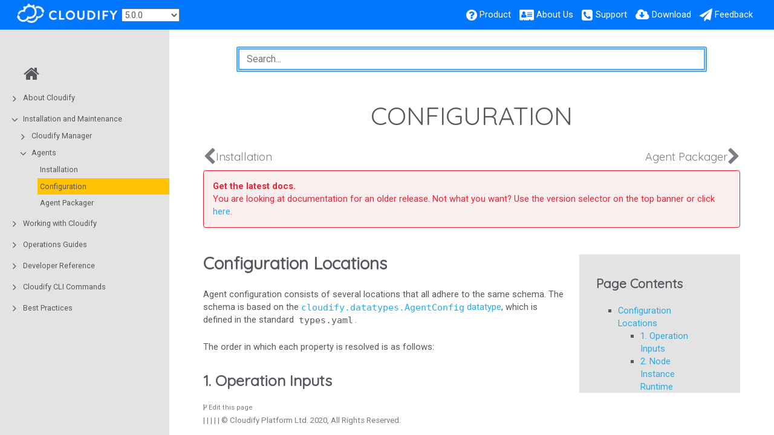

--- FILE ---
content_type: text/html
request_url: https://docs.cloudify.co/5.0.0/install_maintain/agents/configuration/
body_size: 98671
content:
<!DOCTYPE html>
<html>
  <head>
          <meta charset="utf-8">
      
      <link rel="canonical" href="//docs.cloudify.co/5.0.0/install_maintain/agents/configuration/">
      
      
      <meta name="viewport" content="width=device-width, initial-scale=1, maximum-scale=1, user-scalable=no">
      <meta name="generator" content="Hugo 0.72.0" />
      <title>Configuration | Cloudify Documentation Center</title>
      <link rel="shortcut icon" href="../../../images/favicon.png" type="image/x-icon" />
      <link href="../../../css/font-awesome.min.css" rel="stylesheet">
      <link href="../../../css/nucleus.css" rel="stylesheet">
      <link href="../../../theme-flex/style.css" rel="stylesheet">
      <link href="../../../css/bootstrap.min.css" rel="stylesheet">
      <script src="../../../js/jquery-2.x.min.js"></script>
      <script type="text/javascript">
            var baseurl = "\/\/docs.cloudify.co\/5.0.0";
      </script>
      
    
    <!-- Google Tag Manager -->
    <script>
    (function(w,d,s,l,i){
        w[l]=w[l]||[];w[l].push({'gtm.start':new Date().getTime(),event:'gtm.js'});
        var f=d.getElementsByTagName(s)[0],j=d.createElement(s),dl=l!='dataLayer'?'&l='+l:'';
            j.async=true;j.src='https://www.googletagmanager.com/gtm.js?id='+i+dl;f.parentNode.insertBefore(j,f);
        })(window,document,'script','dataLayer','GTM-P8VJ87');
    </script>
    


  </head>
  <body data-url="/install_maintain/agents/configuration/">
    
    
    <!-- Google Tag Manager -->
    <noscript>
    <iframe src="https://www.googletagmanager.com/ns.html?id=GTM-P8VJ87" height="0" width="0" 
        style="display:none;visibility:hidden">
    </iframe>
    </noscript>
    

<header>
  <div class="logo">
    
	
  
    <p><a href="https://cloudify.co"><img src="../../../images/cloudify_logo-wh-trans.png" alt="Cloudify Platform"></a></p>

  

  </div>
  <div class="menu">
    <p>
    
    <select onchange="
        var newVersion = this.options[this.selectedIndex].value;
        window.location = '/' + newVersion + '\/install_maintain\/agents\/configuration\/';
    ">
        <option value="6.0.0">6.0.0</option>
        <option value="latest">5.1 (Latest)</option>
        <option value="5.0.5">5.0.5</option>
        <option selected value="5.0.0">5.0.0</option>
        <option value="4.6">4.6</option>
        <option value="4.5.5">4.5.5</option>
        <option value="4.5.0">4.5.0</option>
        <option value="4.4.0">4.4.0</option>
        <option value="4.3.0">4.3.0</option>
    </select>
</p>

  </div>
  <div class="burger"><a href="javascript:void(0);" style="font-size:15px;">&#9776;</a></div>
    <nav class="shortcuts">
            <li class="" role="">
                <a href="https://cloudify.co/product"  rel="noopener">
                  <i class='fa fa-question-circle'></i> <label>Product</label>
                </a>
            </li>
            <li class="" role="">
                <a href="https://cloudify.co/about"  rel="noopener">
                  <i class='fa fa-address-card'></i> <label>About Us</label>
                </a>
            </li>
            <li class="" role="">
                <a href="https://cloudify.co/support"  rel="noopener">
                  <i class='fa fa-phone-square'></i> <label>Support</label>
                </a>
            </li>
            <li class="" role="">
                <a href="https://cloudify.co/download"  rel="noopener">
                  <i class='fa fa-cloud-download'></i> <label>Download</label>
                </a>
            </li>
            <li class="" role="">
                <a href="mailto:docs@cloudify.co?subject=Cloudify%20Documentation%20Feedback"  rel="noopener">
                  <i class='fa fa-paper-plane'></i> <label>Feedback</label>
                </a>
            </li>
    </nav>
</header>
<article>
  <aside>
    <ul class="menu">
          <li data-nav-id="/" class="dd-item">
          <a href="../../../">
            <i class="fa fa-fw fa-home"></i>
          </a>
          </li>
    <li data-nav-id="/about/" class="dd-item haschildren
        ">
      <div>
      <a href="../../../about/">About Cloudify</a><i class="fa fa-angle-right fa-lg category-icon"></i><i class="fa fa-circle-thin read-icon"></i>
      </div>
        <ul>
    <li data-nav-id="/about/introduction/" class="dd-item haschildren
        ">
      <div>
      <a href="../../../about/introduction/">Introduction</a><i class="fa fa-angle-right fa-lg category-icon"></i><i class="fa fa-circle-thin read-icon"></i>
      </div>
        <ul>
      <li data-nav-id="/about/introduction/what-is-cloudify/" class="dd-item">
        <div>
          <a href="../../../about/introduction/what-is-cloudify/">
            What Is Cloudify?
          </a><i class="fa fa-circle-thin read-icon"></i>
        </div>
    </li>
      <li data-nav-id="/about/introduction/doc-info/" class="dd-item">
        <div>
          <a href="../../../about/introduction/doc-info/">
            How this Document is Organized
          </a><i class="fa fa-circle-thin read-icon"></i>
        </div>
    </li>
      <li data-nav-id="/about/introduction/cloudify-manager/" class="dd-item">
        <div>
          <a href="../../../about/introduction/cloudify-manager/">
            Cloudify Manager
          </a><i class="fa fa-circle-thin read-icon"></i>
        </div>
    </li>
      <li data-nav-id="/about/introduction/evaluating-cloudify/" class="dd-item">
        <div>
          <a href="../../../about/introduction/evaluating-cloudify/">
            Evaluating Cloudify
          </a><i class="fa fa-circle-thin read-icon"></i>
        </div>
    </li>
        </ul>
    </li>
    <li data-nav-id="/about/manager_architecture/" class="dd-item haschildren
        ">
      <div>
      <a href="../../../about/manager_architecture/">Manager Architecture</a><i class="fa fa-angle-right fa-lg category-icon"></i><i class="fa fa-circle-thin read-icon"></i>
      </div>
        <ul>
      <li data-nav-id="/about/manager_architecture/components/" class="dd-item">
        <div>
          <a href="../../../about/manager_architecture/components/">
            Overview of the Open Source Components in Cloudify
          </a><i class="fa fa-circle-thin read-icon"></i>
        </div>
    </li>
      <li data-nav-id="/about/manager_architecture/upload-blueprint-flow/" class="dd-item">
        <div>
          <a href="../../../about/manager_architecture/upload-blueprint-flow/">
            Upload Blueprint Workflow
          </a><i class="fa fa-circle-thin read-icon"></i>
        </div>
    </li>
      <li data-nav-id="/about/manager_architecture/create-deployment-flow/" class="dd-item">
        <div>
          <a href="../../../about/manager_architecture/create-deployment-flow/">
            Deployment Creation Workflow
          </a><i class="fa fa-circle-thin read-icon"></i>
        </div>
    </li>
      <li data-nav-id="/about/manager_architecture/execute-workflow-flow/" class="dd-item">
        <div>
          <a href="../../../about/manager_architecture/execute-workflow-flow/">
            Workflow Execution Flow
          </a><i class="fa fa-circle-thin read-icon"></i>
        </div>
    </li>
      <li data-nav-id="/about/manager_architecture/logs-events-flow/" class="dd-item">
        <div>
          <a href="../../../about/manager_architecture/logs-events-flow/">
            Logs and Events Workflow
          </a><i class="fa fa-circle-thin read-icon"></i>
        </div>
    </li>
      <li data-nav-id="/about/manager_architecture/security/" class="dd-item">
        <div>
          <a href="../../../about/manager_architecture/security/">
            Security
          </a><i class="fa fa-circle-thin read-icon"></i>
        </div>
    </li>
        </ul>
    </li>
        </ul>
    </li>
    <li data-nav-id="/install_maintain/" class="dd-item parent haschildren
        ">
      <div>
      <a href="../../../install_maintain/">Installation and Maintenance</a>
            <i class="fa fa-angle-down fa-lg category-icon"></i><i class="fa fa-circle-thin read-icon"></i>
      </div>
        <ul>
    <li data-nav-id="/install_maintain/installation/" class="dd-item haschildren
        ">
      <div>
      <a href="../../../install_maintain/installation/">Cloudify Manager</a><i class="fa fa-angle-right fa-lg category-icon"></i><i class="fa fa-circle-thin read-icon"></i>
      </div>
        <ul>
      <li data-nav-id="/install_maintain/installation/prerequisites/" class="dd-item">
        <div>
          <a href="../../../install_maintain/installation/prerequisites/">
            Prerequisites and Sizing Guidelines for Installing a Cloudify Manager
          </a><i class="fa fa-circle-thin read-icon"></i>
        </div>
    </li>
      <li data-nav-id="/install_maintain/installation/installing-manager/" class="dd-item">
        <div>
          <a href="../../../install_maintain/installation/installing-manager/">
            Installing and Configuring Cloudify Manager
          </a><i class="fa fa-circle-thin read-icon"></i>
        </div>
    </li>
      <li data-nav-id="/install_maintain/installation/installing-cluster/" class="dd-item">
        <div>
          <a href="../../../install_maintain/installation/installing-cluster/">
            Installing Cloudify Manager Cluster
          </a><i class="fa fa-circle-thin read-icon"></i>
        </div>
    </li>
      <li data-nav-id="/install_maintain/installation/manager-image/" class="dd-item">
        <div>
          <a href="../../../install_maintain/installation/manager-image/">
            Starting a Cloudify Manager Image
          </a><i class="fa fa-circle-thin read-icon"></i>
        </div>
    </li>
      <li data-nav-id="/install_maintain/installation/manager-license/" class="dd-item">
        <div>
          <a href="../../../install_maintain/installation/manager-license/">
            Activating Cloudify Manager and License Management
          </a><i class="fa fa-circle-thin read-icon"></i>
        </div>
    </li>
      <li data-nav-id="/install_maintain/installation/installing-cli/" class="dd-item">
        <div>
          <a href="../../../install_maintain/installation/installing-cli/">
            Installing and Uninstalling the Cloudify CLI
          </a><i class="fa fa-circle-thin read-icon"></i>
        </div>
    </li>
      <li data-nav-id="/install_maintain/installation/integrating-with-environments/" class="dd-item">
        <div>
          <a href="../../../install_maintain/installation/integrating-with-environments/">
            Integrating with Environments and Tools
          </a><i class="fa fa-circle-thin read-icon"></i>
        </div>
    </li>
        </ul>
    </li>
    <li data-nav-id="/install_maintain/agents/" class="dd-item parent haschildren
        ">
      <div>
      <a href="../../../install_maintain/agents/">Agents</a>
            <i class="fa fa-angle-down fa-lg category-icon"></i><i class="fa fa-circle-thin read-icon"></i>
      </div>
        <ul>
      <li data-nav-id="/install_maintain/agents/installation/" class="dd-item">
        <div>
          <a href="../../../install_maintain/agents/installation/">
            Installation
          </a><i class="fa fa-circle-thin read-icon"></i>
        </div>
    </li>
      <li data-nav-id="/install_maintain/agents/configuration/" class="dd-item active">
        <div>
          <a href="../../../install_maintain/agents/configuration/">
            Configuration
          </a><i class="fa fa-circle-thin read-icon"></i>
        </div>
    </li>
      <li data-nav-id="/install_maintain/agents/packager/" class="dd-item">
        <div>
          <a href="../../../install_maintain/agents/packager/">
            Agent Packager
          </a><i class="fa fa-circle-thin read-icon"></i>
        </div>
    </li>
        </ul>
    </li>
        </ul>
    </li>
    <li data-nav-id="/working_with/" class="dd-item haschildren
        ">
      <div>
      <a href="../../../working_with/">Working with Cloudify</a><i class="fa fa-angle-right fa-lg category-icon"></i><i class="fa fa-circle-thin read-icon"></i>
      </div>
        <ul>
    <li data-nav-id="/working_with/manager/" class="dd-item haschildren
        ">
      <div>
      <a href="../../../working_with/manager/">Using the Cloudify Manager</a><i class="fa fa-angle-right fa-lg category-icon"></i><i class="fa fa-circle-thin read-icon"></i>
      </div>
        <ul>
      <li data-nav-id="/working_with/manager/packaging-blueprints/" class="dd-item">
        <div>
          <a href="../../../working_with/manager/packaging-blueprints/">
            Packaging a Blueprint
          </a><i class="fa fa-circle-thin read-icon"></i>
        </div>
    </li>
      <li data-nav-id="/working_with/manager/upload-blueprint/" class="dd-item">
        <div>
          <a href="../../../working_with/manager/upload-blueprint/">
            Uploading a Blueprint
          </a><i class="fa fa-circle-thin read-icon"></i>
        </div>
    </li>
      <li data-nav-id="/working_with/manager/create-deployment/" class="dd-item">
        <div>
          <a href="../../../working_with/manager/create-deployment/">
            Creating a Deployment
          </a><i class="fa fa-circle-thin read-icon"></i>
        </div>
    </li>
      <li data-nav-id="/working_with/manager/actionable-events/" class="dd-item">
        <div>
          <a href="../../../working_with/manager/actionable-events/">
            Actionable Events (Hooks)
          </a><i class="fa fa-circle-thin read-icon"></i>
        </div>
    </li>
      <li data-nav-id="/working_with/manager/implement-multi-tenancy/" class="dd-item">
        <div>
          <a href="../../../working_with/manager/implement-multi-tenancy/">
            Configuring Multi-Tenancy
          </a><i class="fa fa-circle-thin read-icon"></i>
        </div>
    </li>
      <li data-nav-id="/working_with/manager/execute-workflow/" class="dd-item">
        <div>
          <a href="../../../working_with/manager/execute-workflow/">
            Executing Workflows
          </a><i class="fa fa-circle-thin read-icon"></i>
        </div>
    </li>
      <li data-nav-id="/working_with/manager/resource-visibility/" class="dd-item">
        <div>
          <a href="../../../working_with/manager/resource-visibility/">
            Resource Visibility
          </a><i class="fa fa-circle-thin read-icon"></i>
        </div>
    </li>
      <li data-nav-id="/working_with/manager/update-deployment/" class="dd-item">
        <div>
          <a href="../../../working_with/manager/update-deployment/">
            Updating a Deployment
          </a><i class="fa fa-circle-thin read-icon"></i>
        </div>
    </li>
      <li data-nav-id="/working_with/manager/delete-deployment/" class="dd-item">
        <div>
          <a href="../../../working_with/manager/delete-deployment/">
            Deleting a Deployment
          </a><i class="fa fa-circle-thin read-icon"></i>
        </div>
    </li>
      <li data-nav-id="/working_with/manager/delete-blueprint/" class="dd-item">
        <div>
          <a href="../../../working_with/manager/delete-blueprint/">
            Deleting a Blueprint
          </a><i class="fa fa-circle-thin read-icon"></i>
        </div>
    </li>
      <li data-nav-id="/working_with/manager/share-blueprint/" class="dd-item">
        <div>
          <a href="../../../working_with/manager/share-blueprint/">
            Sharing a Blueprint
          </a><i class="fa fa-circle-thin read-icon"></i>
        </div>
    </li>
      <li data-nav-id="/working_with/manager/high-availability-clusters/" class="dd-item">
        <div>
          <a href="../../../working_with/manager/high-availability-clusters/">
            Using Clusters to Provide High Availability
          </a><i class="fa fa-circle-thin read-icon"></i>
        </div>
    </li>
      <li data-nav-id="/working_with/manager/using-secrets/" class="dd-item">
        <div>
          <a href="../../../working_with/manager/using-secrets/">
            Using the Secrets Store
          </a><i class="fa fa-circle-thin read-icon"></i>
        </div>
    </li>
      <li data-nav-id="/working_with/manager/maintenance-mode/" class="dd-item">
        <div>
          <a href="../../../working_with/manager/maintenance-mode/">
            Maintenance Mode
          </a><i class="fa fa-circle-thin read-icon"></i>
        </div>
    </li>
      <li data-nav-id="/working_with/manager/broker-security/" class="dd-item">
        <div>
          <a href="../../../working_with/manager/broker-security/">
            Broker Security (RabbitMQ)
          </a><i class="fa fa-circle-thin read-icon"></i>
        </div>
    </li>
      <li data-nav-id="/working_with/manager/service-logs/" class="dd-item">
        <div>
          <a href="../../../working_with/manager/service-logs/">
            Service Logs
          </a><i class="fa fa-circle-thin read-icon"></i>
        </div>
    </li>
      <li data-nav-id="/working_with/manager/snapshots/" class="dd-item">
        <div>
          <a href="../../../working_with/manager/snapshots/">
            Snapshots
          </a><i class="fa fa-circle-thin read-icon"></i>
        </div>
    </li>
      <li data-nav-id="/working_with/manager/roles-management/" class="dd-item">
        <div>
          <a href="../../../working_with/manager/roles-management/">
            Managing Roles
          </a><i class="fa fa-circle-thin read-icon"></i>
        </div>
    </li>
      <li data-nav-id="/working_with/manager/user-management/" class="dd-item">
        <div>
          <a href="../../../working_with/manager/user-management/">
            Managing Users
          </a><i class="fa fa-circle-thin read-icon"></i>
        </div>
    </li>
      <li data-nav-id="/working_with/manager/ldap-integration/" class="dd-item">
        <div>
          <a href="../../../working_with/manager/ldap-integration/">
            Integrating with LDAP
          </a><i class="fa fa-circle-thin read-icon"></i>
        </div>
    </li>
      <li data-nav-id="/working_with/manager/okta_authentication/" class="dd-item">
        <div>
          <a href="../../../working_with/manager/okta_authentication/">
            Okta Authentication
          </a><i class="fa fa-circle-thin read-icon"></i>
        </div>
    </li>
      <li data-nav-id="/working_with/manager/external-authentication/" class="dd-item">
        <div>
          <a href="../../../working_with/manager/external-authentication/">
            External Authentication
          </a><i class="fa fa-circle-thin read-icon"></i>
        </div>
    </li>
      <li data-nav-id="/working_with/manager/insights-widget/" class="dd-item">
        <div>
          <a href="../../../working_with/manager/insights-widget/">
            Insights Widget
          </a><i class="fa fa-circle-thin read-icon"></i>
        </div>
    </li>
        </ul>
    </li>
    <li data-nav-id="/working_with/official_plugins/" class="dd-item haschildren
        ">
      <div>
      <a href="../../../working_with/official_plugins/">Official Plugins</a><i class="fa fa-angle-right fa-lg category-icon"></i><i class="fa fa-circle-thin read-icon"></i>
      </div>
        <ul>
    <li data-nav-id="/working_with/official_plugins/configuration/" class="dd-item haschildren
        ">
      <div>
      <a href="../../../working_with/official_plugins/configuration/">Configuration Plugins</a><i class="fa fa-angle-right fa-lg category-icon"></i><i class="fa fa-circle-thin read-icon"></i>
      </div>
        <ul>
      <li data-nav-id="/working_with/official_plugins/configuration/ansible/" class="dd-item">
        <div>
          <a href="../../../working_with/official_plugins/configuration/ansible/">
            Ansible Plugin
          </a><i class="fa fa-circle-thin read-icon"></i>
        </div>
    </li>
      <li data-nav-id="/working_with/official_plugins/configuration/fabric/" class="dd-item">
        <div>
          <a href="../../../working_with/official_plugins/configuration/fabric/">
            Fabric (SSH) Plugin
          </a><i class="fa fa-circle-thin read-icon"></i>
        </div>
    </li>
      <li data-nav-id="/working_with/official_plugins/configuration/kubernetes/" class="dd-item">
        <div>
          <a href="../../../working_with/official_plugins/configuration/kubernetes/">
            Kubernetes Plugin
          </a><i class="fa fa-circle-thin read-icon"></i>
        </div>
    </li>
      <li data-nav-id="/working_with/official_plugins/configuration/script/" class="dd-item">
        <div>
          <a href="../../../working_with/official_plugins/configuration/script/">
            Script Plugin
          </a><i class="fa fa-circle-thin read-icon"></i>
        </div>
    </li>
      <li data-nav-id="/working_with/official_plugins/configuration/netconf/" class="dd-item">
        <div>
          <a href="../../../working_with/official_plugins/configuration/netconf/">
            Netconf Plugin
          </a><i class="fa fa-circle-thin read-icon"></i>
        </div>
    </li>
      <li data-nav-id="/working_with/official_plugins/configuration/diamond/" class="dd-item">
        <div>
          <a href="../../../working_with/official_plugins/configuration/diamond/">
            Diamond Plugin
          </a><i class="fa fa-circle-thin read-icon"></i>
        </div>
    </li>
        </ul>
    </li>
    <li data-nav-id="/working_with/official_plugins/infrastructure/" class="dd-item haschildren
        ">
      <div>
      <a href="../../../working_with/official_plugins/infrastructure/">Infrastructure Plugins</a><i class="fa fa-angle-right fa-lg category-icon"></i><i class="fa fa-circle-thin read-icon"></i>
      </div>
        <ul>
      <li data-nav-id="/working_with/official_plugins/infrastructure/aws/" class="dd-item">
        <div>
          <a href="../../../working_with/official_plugins/infrastructure/aws/">
            AWS Plugin
          </a><i class="fa fa-circle-thin read-icon"></i>
        </div>
    </li>
      <li data-nav-id="/working_with/official_plugins/infrastructure/azure/" class="dd-item">
        <div>
          <a href="../../../working_with/official_plugins/infrastructure/azure/">
            Azure Plugin
          </a><i class="fa fa-circle-thin read-icon"></i>
        </div>
    </li>
      <li data-nav-id="/working_with/official_plugins/infrastructure/gcp/" class="dd-item">
        <div>
          <a href="../../../working_with/official_plugins/infrastructure/gcp/">
            Google Cloud Plugin
          </a><i class="fa fa-circle-thin read-icon"></i>
        </div>
    </li>
      <li data-nav-id="/working_with/official_plugins/infrastructure/vsphere/" class="dd-item">
        <div>
          <a href="../../../working_with/official_plugins/infrastructure/vsphere/">
            vSphere Plugin
          </a><i class="fa fa-circle-thin read-icon"></i>
        </div>
    </li>
      <li data-nav-id="/working_with/official_plugins/infrastructure/vcloud/" class="dd-item">
        <div>
          <a href="../../../working_with/official_plugins/infrastructure/vcloud/">
            vCloud Plugin
          </a><i class="fa fa-circle-thin read-icon"></i>
        </div>
    </li>
      <li data-nav-id="/working_with/official_plugins/infrastructure/nsx-t/" class="dd-item">
        <div>
          <a href="../../../working_with/official_plugins/infrastructure/nsx-t/">
            NSX-T Plugin
          </a><i class="fa fa-circle-thin read-icon"></i>
        </div>
    </li>
      <li data-nav-id="/working_with/official_plugins/infrastructure/openstackv3/" class="dd-item">
        <div>
          <a href="../../../working_with/official_plugins/infrastructure/openstackv3/">
            Openstack Plugin v3
          </a><i class="fa fa-circle-thin read-icon"></i>
        </div>
    </li>
      <li data-nav-id="/working_with/official_plugins/infrastructure/openstack/" class="dd-item">
        <div>
          <a href="../../../working_with/official_plugins/infrastructure/openstack/">
            OpenStack Plugin
          </a><i class="fa fa-circle-thin read-icon"></i>
        </div>
    </li>
      <li data-nav-id="/working_with/official_plugins/infrastructure/host-pool/" class="dd-item">
        <div>
          <a href="../../../working_with/official_plugins/infrastructure/host-pool/">
            Host-Pool Plugin
          </a><i class="fa fa-circle-thin read-icon"></i>
        </div>
    </li>
        </ul>
    </li>
    <li data-nav-id="/working_with/official_plugins/orchestration/" class="dd-item haschildren
        ">
      <div>
      <a href="../../../working_with/official_plugins/orchestration/">Orchestration Plugins</a><i class="fa fa-angle-right fa-lg category-icon"></i><i class="fa fa-circle-thin read-icon"></i>
      </div>
        <ul>
      <li data-nav-id="/working_with/official_plugins/orchestration/ansible/" class="dd-item">
        <div>
          <a href="../../../working_with/official_plugins/orchestration/ansible/">
            Ansible Plugin
          </a><i class="fa fa-circle-thin read-icon"></i>
        </div>
    </li>
      <li data-nav-id="/working_with/official_plugins/orchestration/docker/" class="dd-item">
        <div>
          <a href="../../../working_with/official_plugins/orchestration/docker/">
            Docker Plugin
          </a><i class="fa fa-circle-thin read-icon"></i>
        </div>
    </li>
      <li data-nav-id="/working_with/official_plugins/orchestration/helm/" class="dd-item">
        <div>
          <a href="../../../working_with/official_plugins/orchestration/helm/">
            Helm 3 Plugin
          </a><i class="fa fa-circle-thin read-icon"></i>
        </div>
    </li>
      <li data-nav-id="/working_with/official_plugins/orchestration/terraform/" class="dd-item">
        <div>
          <a href="../../../working_with/official_plugins/orchestration/terraform/">
            Terraform Plugin
          </a><i class="fa fa-circle-thin read-icon"></i>
        </div>
    </li>
        </ul>
    </li>
    <li data-nav-id="/working_with/official_plugins/utilities/" class="dd-item haschildren
        ">
      <div>
      <a href="../../../working_with/official_plugins/utilities/">Utilities Plugin</a><i class="fa fa-angle-right fa-lg category-icon"></i><i class="fa fa-circle-thin read-icon"></i>
      </div>
        <ul>
      <li data-nav-id="/working_with/official_plugins/utilities/cloudinit/" class="dd-item">
        <div>
          <a href="../../../working_with/official_plugins/utilities/cloudinit/">
            Cloud Init Plugin
          </a><i class="fa fa-circle-thin read-icon"></i>
        </div>
    </li>
      <li data-nav-id="/working_with/official_plugins/utilities/configuration/" class="dd-item">
        <div>
          <a href="../../../working_with/official_plugins/utilities/configuration/">
            Configuration Plugin
          </a><i class="fa fa-circle-thin read-icon"></i>
        </div>
    </li>
      <li data-nav-id="/working_with/official_plugins/utilities/custom-workflow/" class="dd-item">
        <div>
          <a href="../../../working_with/official_plugins/utilities/custom-workflow/">
            Custom workflow Plugin
          </a><i class="fa fa-circle-thin read-icon"></i>
        </div>
    </li>
      <li data-nav-id="/working_with/official_plugins/utilities/deploymentproxy/" class="dd-item">
        <div>
          <a href="../../../working_with/official_plugins/utilities/deploymentproxy/">
            Deployment Proxy
          </a><i class="fa fa-circle-thin read-icon"></i>
        </div>
    </li>
      <li data-nav-id="/working_with/official_plugins/utilities/files/" class="dd-item">
        <div>
          <a href="../../../working_with/official_plugins/utilities/files/">
            File Plugin
          </a><i class="fa fa-circle-thin read-icon"></i>
        </div>
    </li>
      <li data-nav-id="/working_with/official_plugins/utilities/ftp/" class="dd-item">
        <div>
          <a href="../../../working_with/official_plugins/utilities/ftp/">
            FTP Plugin
          </a><i class="fa fa-circle-thin read-icon"></i>
        </div>
    </li>
      <li data-nav-id="/working_with/official_plugins/utilities/hooks-workflow/" class="dd-item">
        <div>
          <a href="../../../working_with/official_plugins/utilities/hooks-workflow/">
            Hooks Workflow Plugin
          </a><i class="fa fa-circle-thin read-icon"></i>
        </div>
    </li>
      <li data-nav-id="/working_with/official_plugins/utilities/rest/" class="dd-item">
        <div>
          <a href="../../../working_with/official_plugins/utilities/rest/">
            REST Plugin
          </a><i class="fa fa-circle-thin read-icon"></i>
        </div>
    </li>
      <li data-nav-id="/working_with/official_plugins/utilities/scalelist/" class="dd-item">
        <div>
          <a href="../../../working_with/official_plugins/utilities/scalelist/">
            Scalelist Plugin
          </a><i class="fa fa-circle-thin read-icon"></i>
        </div>
    </li>
      <li data-nav-id="/working_with/official_plugins/utilities/secrets/" class="dd-item">
        <div>
          <a href="../../../working_with/official_plugins/utilities/secrets/">
            Secrets Plugin
          </a><i class="fa fa-circle-thin read-icon"></i>
        </div>
    </li>
      <li data-nav-id="/working_with/official_plugins/utilities/key/" class="dd-item">
        <div>
          <a href="../../../working_with/official_plugins/utilities/key/">
            SSH Key Plugin
          </a><i class="fa fa-circle-thin read-icon"></i>
        </div>
    </li>
      <li data-nav-id="/working_with/official_plugins/utilities/suspend/" class="dd-item">
        <div>
          <a href="../../../working_with/official_plugins/utilities/suspend/">
            Suspend Plugin
          </a><i class="fa fa-circle-thin read-icon"></i>
        </div>
    </li>
      <li data-nav-id="/working_with/official_plugins/utilities/terminal/" class="dd-item">
        <div>
          <a href="../../../working_with/official_plugins/utilities/terminal/">
            Terminal Plugin
          </a><i class="fa fa-circle-thin read-icon"></i>
        </div>
    </li>
        </ul>
    </li>
        </ul>
    </li>
    <li data-nav-id="/working_with/console/" class="dd-item haschildren
        ">
      <div>
      <a href="../../../working_with/console/">Using the Cloudify Console</a><i class="fa fa-angle-right fa-lg category-icon"></i><i class="fa fa-circle-thin read-icon"></i>
      </div>
        <ul>
      <li data-nav-id="/working_with/console/configure-display/" class="dd-item">
        <div>
          <a href="../../../working_with/console/configure-display/">
            Configuring the Cloudify Console Display
          </a><i class="fa fa-circle-thin read-icon"></i>
        </div>
    </li>
      <li data-nav-id="/working_with/console/dashboard-page/" class="dd-item">
        <div>
          <a href="../../../working_with/console/dashboard-page/">
            Dashboard Page
          </a><i class="fa fa-circle-thin read-icon"></i>
        </div>
    </li>
      <li data-nav-id="/working_with/console/cloudify-catalog-page/" class="dd-item">
        <div>
          <a href="../../../working_with/console/cloudify-catalog-page/">
            Cloudify Catalog Page
          </a><i class="fa fa-circle-thin read-icon"></i>
        </div>
    </li>
      <li data-nav-id="/working_with/console/local-blueprints-page/" class="dd-item">
        <div>
          <a href="../../../working_with/console/local-blueprints-page/">
            Local Blueprints Page
          </a><i class="fa fa-circle-thin read-icon"></i>
        </div>
    </li>
      <li data-nav-id="/working_with/console/deployments-page/" class="dd-item">
        <div>
          <a href="../../../working_with/console/deployments-page/">
            Deployments Page
          </a><i class="fa fa-circle-thin read-icon"></i>
        </div>
    </li>
      <li data-nav-id="/working_with/console/site-management-page/" class="dd-item">
        <div>
          <a href="../../../working_with/console/site-management-page/">
            Site Management Page
          </a><i class="fa fa-circle-thin read-icon"></i>
        </div>
    </li>
      <li data-nav-id="/working_with/console/tenant-management-page/" class="dd-item">
        <div>
          <a href="../../../working_with/console/tenant-management-page/">
            Tenant Management Page
          </a><i class="fa fa-circle-thin read-icon"></i>
        </div>
    </li>
      <li data-nav-id="/working_with/console/admin-operations-page/" class="dd-item">
        <div>
          <a href="../../../working_with/console/admin-operations-page/">
            Admin Operations Page
          </a><i class="fa fa-circle-thin read-icon"></i>
        </div>
    </li>
      <li data-nav-id="/working_with/console/system-resources-page/" class="dd-item">
        <div>
          <a href="../../../working_with/console/system-resources-page/">
            System Resources Page
          </a><i class="fa fa-circle-thin read-icon"></i>
        </div>
    </li>
      <li data-nav-id="/working_with/console/statistics-page/" class="dd-item">
        <div>
          <a href="../../../working_with/console/statistics-page/">
            Statistics Page
          </a><i class="fa fa-circle-thin read-icon"></i>
        </div>
    </li>
      <li data-nav-id="/working_with/console/logs-page/" class="dd-item">
        <div>
          <a href="../../../working_with/console/logs-page/">
            Logs Page
          </a><i class="fa fa-circle-thin read-icon"></i>
        </div>
    </li>
      <li data-nav-id="/working_with/console/templates-mgmt/" class="dd-item">
        <div>
          <a href="../../../working_with/console/templates-mgmt/">
            Templates Management
          </a><i class="fa fa-circle-thin read-icon"></i>
        </div>
    </li>
    <li data-nav-id="/working_with/console/widgets/" class="dd-item haschildren
        ">
      <div>
      <a href="../../../working_with/console/widgets/">Default Widgets Reference</a><i class="fa fa-angle-right fa-lg category-icon"></i><i class="fa fa-circle-thin read-icon"></i>
      </div>
        <ul>
      <li data-nav-id="/working_with/console/widgets/agents/" class="dd-item">
        <div>
          <a href="../../../working_with/console/widgets/agents/">
            Agents Management
          </a><i class="fa fa-circle-thin read-icon"></i>
        </div>
    </li>
      <li data-nav-id="/working_with/console/widgets/blueprintactionbuttons/" class="dd-item">
        <div>
          <a href="../../../working_with/console/widgets/blueprintactionbuttons/">
            Blueprint Action Buttons
          </a><i class="fa fa-circle-thin read-icon"></i>
        </div>
    </li>
      <li data-nav-id="/working_with/console/widgets/deployments/" class="dd-item">
        <div>
          <a href="../../../working_with/console/widgets/deployments/">
            Blueprint deployments
          </a><i class="fa fa-circle-thin read-icon"></i>
        </div>
    </li>
      <li data-nav-id="/working_with/console/widgets/blueprintinfo/" class="dd-item">
        <div>
          <a href="../../../working_with/console/widgets/blueprintinfo/">
            Blueprint info
          </a><i class="fa fa-circle-thin read-icon"></i>
        </div>
    </li>
      <li data-nav-id="/working_with/console/widgets/blueprintsources/" class="dd-item">
        <div>
          <a href="../../../working_with/console/widgets/blueprintsources/">
            Blueprint Sources
          </a><i class="fa fa-circle-thin read-icon"></i>
        </div>
    </li>
      <li data-nav-id="/working_with/console/widgets/blueprintuploadbutton/" class="dd-item">
        <div>
          <a href="../../../working_with/console/widgets/blueprintuploadbutton/">
            Blueprint upload button
          </a><i class="fa fa-circle-thin read-icon"></i>
        </div>
    </li>
      <li data-nav-id="/working_with/console/widgets/blueprints/" class="dd-item">
        <div>
          <a href="../../../working_with/console/widgets/blueprints/">
            Blueprints
          </a><i class="fa fa-circle-thin read-icon"></i>
        </div>
    </li>
      <li data-nav-id="/working_with/console/widgets/blueprintcatalog/" class="dd-item">
        <div>
          <a href="../../../working_with/console/widgets/blueprintcatalog/">
            Blueprints Catalog
          </a><i class="fa fa-circle-thin read-icon"></i>
        </div>
    </li>
      <li data-nav-id="/working_with/console/widgets/buttonlink/" class="dd-item">
        <div>
          <a href="../../../working_with/console/widgets/buttonlink/">
            Button link
          </a><i class="fa fa-circle-thin read-icon"></i>
        </div>
    </li>
      <li data-nav-id="/working_with/console/widgets/managers/" class="dd-item">
        <div>
          <a href="../../../working_with/console/widgets/managers/">
            Cloudify Managers Management
          </a><i class="fa fa-circle-thin read-icon"></i>
        </div>
    </li>
      <li data-nav-id="/working_with/console/widgets/composerlink/" class="dd-item">
        <div>
          <a href="../../../working_with/console/widgets/composerlink/">
            Composer link
          </a><i class="fa fa-circle-thin read-icon"></i>
        </div>
    </li>
      <li data-nav-id="/working_with/console/widgets/deploymentbutton/" class="dd-item">
        <div>
          <a href="../../../working_with/console/widgets/deploymentbutton/">
            Create deployment button
          </a><i class="fa fa-circle-thin read-icon"></i>
        </div>
    </li>
      <li data-nav-id="/working_with/console/widgets/deploymentactionbuttons/" class="dd-item">
        <div>
          <a href="../../../working_with/console/widgets/deploymentactionbuttons/">
            Deployment action buttons
          </a><i class="fa fa-circle-thin read-icon"></i>
        </div>
    </li>
      <li data-nav-id="/working_with/console/widgets/inputs/" class="dd-item">
        <div>
          <a href="../../../working_with/console/widgets/inputs/">
            Deployment Inputs
          </a><i class="fa fa-circle-thin read-icon"></i>
        </div>
    </li>
      <li data-nav-id="/working_with/console/widgets/graph/" class="dd-item">
        <div>
          <a href="../../../working_with/console/widgets/graph/">
            Deployment Metric Graph
          </a><i class="fa fa-circle-thin read-icon"></i>
        </div>
    </li>
      <li data-nav-id="/working_with/console/widgets/outputs/" class="dd-item">
        <div>
          <a href="../../../working_with/console/widgets/outputs/">
            Deployment Outputs/Capabilities
          </a><i class="fa fa-circle-thin read-icon"></i>
        </div>
    </li>
      <li data-nav-id="/working_with/console/widgets/deploymentwizardbuttons/" class="dd-item">
        <div>
          <a href="../../../working_with/console/widgets/deploymentwizardbuttons/">
            Deployment wizard buttons
          </a><i class="fa fa-circle-thin read-icon"></i>
        </div>
    </li>
      <li data-nav-id="/working_with/console/widgets/events/" class="dd-item">
        <div>
          <a href="../../../working_with/console/widgets/events/">
            Events and Logs
          </a><i class="fa fa-circle-thin read-icon"></i>
        </div>
    </li>
      <li data-nav-id="/working_with/console/widgets/eventsfilter/" class="dd-item">
        <div>
          <a href="../../../working_with/console/widgets/eventsfilter/">
            Events and Logs Filter
          </a><i class="fa fa-circle-thin read-icon"></i>
        </div>
    </li>
      <li data-nav-id="/working_with/console/widgets/executions/" class="dd-item">
        <div>
          <a href="../../../working_with/console/widgets/executions/">
            Executions
          </a><i class="fa fa-circle-thin read-icon"></i>
        </div>
    </li>
      <li data-nav-id="/working_with/console/widgets/executionsstatus/" class="dd-item">
        <div>
          <a href="../../../working_with/console/widgets/executionsstatus/">
            Executions Statuses Graph
          </a><i class="fa fa-circle-thin read-icon"></i>
        </div>
    </li>
      <li data-nav-id="/working_with/console/widgets/highavailability/" class="dd-item">
        <div>
          <a href="../../../working_with/console/widgets/highavailability/">
            High Availability
          </a><i class="fa fa-circle-thin read-icon"></i>
        </div>
    </li>
      <li data-nav-id="/working_with/console/widgets/maintenancemodebutton/" class="dd-item">
        <div>
          <a href="../../../working_with/console/widgets/maintenancemodebutton/">
            Maintenance Mode button
          </a><i class="fa fa-circle-thin read-icon"></i>
        </div>
    </li>
      <li data-nav-id="/working_with/console/widgets/nodes/" class="dd-item">
        <div>
          <a href="../../../working_with/console/widgets/nodes/">
            Nodes List
          </a><i class="fa fa-circle-thin read-icon"></i>
        </div>
    </li>
      <li data-nav-id="/working_with/console/widgets/nodesstats/" class="dd-item">
        <div>
          <a href="../../../working_with/console/widgets/nodesstats/">
            Nodes Statistics
          </a><i class="fa fa-circle-thin read-icon"></i>
        </div>
    </li>
      <li data-nav-id="/working_with/console/widgets/blueprintnum/" class="dd-item">
        <div>
          <a href="../../../working_with/console/widgets/blueprintnum/">
            Number of blueprints
          </a><i class="fa fa-circle-thin read-icon"></i>
        </div>
    </li>
      <li data-nav-id="/working_with/console/widgets/nodescomputenum/" class="dd-item">
        <div>
          <a href="../../../working_with/console/widgets/nodescomputenum/">
            Number of compute nodes
          </a><i class="fa fa-circle-thin read-icon"></i>
        </div>
    </li>
      <li data-nav-id="/working_with/console/widgets/deploymentnum/" class="dd-item">
        <div>
          <a href="../../../working_with/console/widgets/deploymentnum/">
            Number of deployments
          </a><i class="fa fa-circle-thin read-icon"></i>
        </div>
    </li>
      <li data-nav-id="/working_with/console/widgets/serversnum/" class="dd-item">
        <div>
          <a href="../../../working_with/console/widgets/serversnum/">
            Number of nodes
          </a><i class="fa fa-circle-thin read-icon"></i>
        </div>
    </li>
      <li data-nav-id="/working_with/console/widgets/pluginsnum/" class="dd-item">
        <div>
          <a href="../../../working_with/console/widgets/pluginsnum/">
            Number of plugins
          </a><i class="fa fa-circle-thin read-icon"></i>
        </div>
    </li>
      <li data-nav-id="/working_with/console/widgets/executionnum/" class="dd-item">
        <div>
          <a href="../../../working_with/console/widgets/executionnum/">
            Number of running executions
          </a><i class="fa fa-circle-thin read-icon"></i>
        </div>
    </li>
      <li data-nav-id="/working_with/console/widgets/onlymyresources/" class="dd-item">
        <div>
          <a href="../../../working_with/console/widgets/onlymyresources/">
            Only my resources
          </a><i class="fa fa-circle-thin read-icon"></i>
        </div>
    </li>
      <li data-nav-id="/working_with/console/widgets/pluginuploadbutton/" class="dd-item">
        <div>
          <a href="../../../working_with/console/widgets/pluginuploadbutton/">
            Plugin upload button
          </a><i class="fa fa-circle-thin read-icon"></i>
        </div>
    </li>
      <li data-nav-id="/working_with/console/widgets/pluginscatalog/" class="dd-item">
        <div>
          <a href="../../../working_with/console/widgets/pluginscatalog/">
            Plugins Catalog
          </a><i class="fa fa-circle-thin read-icon"></i>
        </div>
    </li>
      <li data-nav-id="/working_with/console/widgets/plugins/" class="dd-item">
        <div>
          <a href="../../../working_with/console/widgets/plugins/">
            Plugins List
          </a><i class="fa fa-circle-thin read-icon"></i>
        </div>
    </li>
      <li data-nav-id="/working_with/console/widgets/filter/" class="dd-item">
        <div>
          <a href="../../../working_with/console/widgets/filter/">
            Resource Filter
          </a><i class="fa fa-circle-thin read-icon"></i>
        </div>
    </li>
      <li data-nav-id="/working_with/console/widgets/secrets/" class="dd-item">
        <div>
          <a href="../../../working_with/console/widgets/secrets/">
            Secrets Store Management
          </a><i class="fa fa-circle-thin read-icon"></i>
        </div>
    </li>
      <li data-nav-id="/working_with/console/widgets/sites/" class="dd-item">
        <div>
          <a href="../../../working_with/console/widgets/sites/">
            Sites
          </a><i class="fa fa-circle-thin read-icon"></i>
        </div>
    </li>
      <li data-nav-id="/working_with/console/widgets/snapshots/" class="dd-item">
        <div>
          <a href="../../../working_with/console/widgets/snapshots/">
            Snapshots List
          </a><i class="fa fa-circle-thin read-icon"></i>
        </div>
    </li>
      <li data-nav-id="/working_with/console/widgets/tenants/" class="dd-item">
        <div>
          <a href="../../../working_with/console/widgets/tenants/">
            Tenant Management
          </a><i class="fa fa-circle-thin read-icon"></i>
        </div>
    </li>
      <li data-nav-id="/working_with/console/widgets/text/" class="dd-item">
        <div>
          <a href="../../../working_with/console/widgets/text/">
            Text
          </a><i class="fa fa-circle-thin read-icon"></i>
        </div>
    </li>
      <li data-nav-id="/working_with/console/widgets/timefilter/" class="dd-item">
        <div>
          <a href="../../../working_with/console/widgets/timefilter/">
            Time Filter
          </a><i class="fa fa-circle-thin read-icon"></i>
        </div>
    </li>
      <li data-nav-id="/working_with/console/widgets/topology/" class="dd-item">
        <div>
          <a href="../../../working_with/console/widgets/topology/">
            Topology
          </a><i class="fa fa-circle-thin read-icon"></i>
        </div>
    </li>
      <li data-nav-id="/working_with/console/widgets/usergroups/" class="dd-item">
        <div>
          <a href="../../../working_with/console/widgets/usergroups/">
            User Group Management
          </a><i class="fa fa-circle-thin read-icon"></i>
        </div>
    </li>
      <li data-nav-id="/working_with/console/widgets/usermanagement/" class="dd-item">
        <div>
          <a href="../../../working_with/console/widgets/usermanagement/">
            User Management
          </a><i class="fa fa-circle-thin read-icon"></i>
        </div>
    </li>
        </ul>
    </li>
      <li data-nav-id="/working_with/console/advanced-configuration/" class="dd-item">
        <div>
          <a href="../../../working_with/console/advanced-configuration/">
            Advanced Configuration
          </a><i class="fa fa-circle-thin read-icon"></i>
        </div>
    </li>
        </ul>
    </li>
    <li data-nav-id="/working_with/workflows/" class="dd-item haschildren
        ">
      <div>
      <a href="../../../working_with/workflows/">Managing Deployment Workflows</a><i class="fa fa-angle-right fa-lg category-icon"></i><i class="fa fa-circle-thin read-icon"></i>
      </div>
        <ul>
      <li data-nav-id="/working_with/workflows/parameters/" class="dd-item">
        <div>
          <a href="../../../working_with/workflows/parameters/">
            Workflow and Execution Parameters
          </a><i class="fa fa-circle-thin read-icon"></i>
        </div>
    </li>
      <li data-nav-id="/working_with/workflows/cancelling-execution/" class="dd-item">
        <div>
          <a href="../../../working_with/workflows/cancelling-execution/">
            Cancelling Workflow Executions
          </a><i class="fa fa-circle-thin read-icon"></i>
        </div>
    </li>
      <li data-nav-id="/working_with/workflows/error-handling/" class="dd-item">
        <div>
          <a href="../../../working_with/workflows/error-handling/">
            Workflow Error Handling
          </a><i class="fa fa-circle-thin read-icon"></i>
        </div>
    </li>
      <li data-nav-id="/working_with/workflows/statuses/" class="dd-item">
        <div>
          <a href="../../../working_with/workflows/statuses/">
            Workflow Execution Statuses
          </a><i class="fa fa-circle-thin read-icon"></i>
        </div>
    </li>
      <li data-nav-id="/working_with/workflows/dry-run/" class="dd-item">
        <div>
          <a href="../../../working_with/workflows/dry-run/">
            Dry Run Workflow Execution
          </a><i class="fa fa-circle-thin read-icon"></i>
        </div>
    </li>
      <li data-nav-id="/working_with/workflows/resuming/" class="dd-item">
        <div>
          <a href="../../../working_with/workflows/resuming/">
            Resuming workflow execution
          </a><i class="fa fa-circle-thin read-icon"></i>
        </div>
    </li>
      <li data-nav-id="/working_with/workflows/built-in-workflows/" class="dd-item">
        <div>
          <a href="../../../working_with/workflows/built-in-workflows/">
            Built-in Workflows
          </a><i class="fa fa-circle-thin read-icon"></i>
        </div>
    </li>
      <li data-nav-id="/working_with/workflows/creating-your-own-workflow/" class="dd-item">
        <div>
          <a href="../../../working_with/workflows/creating-your-own-workflow/">
            Creating Custom Workflows
          </a><i class="fa fa-circle-thin read-icon"></i>
        </div>
    </li>
        </ul>
    </li>
    <li data-nav-id="/working_with/service_composition/" class="dd-item haschildren
        ">
      <div>
      <a href="../../../working_with/service_composition/">Service Composition</a><i class="fa fa-angle-right fa-lg category-icon"></i><i class="fa fa-circle-thin read-icon"></i>
      </div>
        <ul>
      <li data-nav-id="/working_with/service_composition/component/" class="dd-item">
        <div>
          <a href="../../../working_with/service_composition/component/">
            Component Node Type
          </a><i class="fa fa-circle-thin read-icon"></i>
        </div>
    </li>
      <li data-nav-id="/working_with/service_composition/shared-resource/" class="dd-item">
        <div>
          <a href="../../../working_with/service_composition/shared-resource/">
            SharedResource Node Type
          </a><i class="fa fa-circle-thin read-icon"></i>
        </div>
    </li>
        </ul>
    </li>
        </ul>
    </li>
    <li data-nav-id="/ops_guides/" class="dd-item haschildren
        ">
      <div>
      <a href="../../../ops_guides/">Operations Guides</a><i class="fa fa-angle-right fa-lg category-icon"></i><i class="fa fa-circle-thin read-icon"></i>
      </div>
        <ul>
    <li data-nav-id="/ops_guides/ha_guides/" class="dd-item haschildren
        ">
      <div>
      <a href="../../../ops_guides/ha_guides/">High Availabilty Guides</a><i class="fa fa-angle-right fa-lg category-icon"></i><i class="fa fa-circle-thin read-icon"></i>
      </div>
        <ul>
    <li data-nav-id="/ops_guides/ha_guides/cluster_upgrade/" class="dd-item haschildren
        ">
      <div>
      <a href="../../../ops_guides/ha_guides/cluster_upgrade/">Cluster Upgrade</a><i class="fa fa-angle-right fa-lg category-icon"></i><i class="fa fa-circle-thin read-icon"></i>
      </div>
        <ul>
      <li data-nav-id="/ops_guides/ha_guides/cluster_upgrade/ha_cluster_upgrade/" class="dd-item">
        <div>
          <a href="../../../ops_guides/ha_guides/cluster_upgrade/ha_cluster_upgrade/">
            Cloudify High Availability Cluster Upgrade Guide
          </a><i class="fa fa-circle-thin read-icon"></i>
        </div>
    </li>
        </ul>
    </li>
      <li data-nav-id="/ops_guides/ha_guides/cloudify_ha_configure_load_balancer/" class="dd-item">
        <div>
          <a href="../../../ops_guides/ha_guides/cloudify_ha_configure_load_balancer/">
            Cloudify HA configure Load Balancer
          </a><i class="fa fa-circle-thin read-icon"></i>
        </div>
    </li>
        </ul>
    </li>
      <li data-nav-id="/ops_guides/backup_restore_guide/" class="dd-item">
        <div>
          <a href="../../../ops_guides/backup_restore_guide/">
            Cloudify Backup and Restore Guide
          </a><i class="fa fa-circle-thin read-icon"></i>
        </div>
    </li>
      <li data-nav-id="/ops_guides/console_guide/" class="dd-item">
        <div>
          <a href="../../../ops_guides/console_guide/">
            Cloudify Console Guide
          </a><i class="fa fa-circle-thin read-icon"></i>
        </div>
    </li>
      <li data-nav-id="/ops_guides/processes_logging_guide/" class="dd-item">
        <div>
          <a href="../../../ops_guides/processes_logging_guide/">
            Cloudify System Processes and Logging Guide
          </a><i class="fa fa-circle-thin read-icon"></i>
        </div>
    </li>
      <li data-nav-id="/ops_guides/troubleshooting/" class="dd-item">
        <div>
          <a href="../../../ops_guides/troubleshooting/">
            Troubleshooting FAQ
          </a><i class="fa fa-circle-thin read-icon"></i>
        </div>
    </li>
        </ul>
    </li>
    <li data-nav-id="/developer/" class="dd-item haschildren
        ">
      <div>
      <a href="../../../developer/">Developer Reference</a><i class="fa fa-angle-right fa-lg category-icon"></i><i class="fa fa-circle-thin read-icon"></i>
      </div>
        <ul>
    <li data-nav-id="/developer/blueprints/" class="dd-item haschildren
        ">
      <div>
      <a href="../../../developer/blueprints/">Blueprint Files and Packages</a><i class="fa fa-angle-right fa-lg category-icon"></i><i class="fa fa-circle-thin read-icon"></i>
      </div>
        <ul>
      <li data-nav-id="/developer/blueprints/spec-versioning/" class="dd-item">
        <div>
          <a href="../../../developer/blueprints/spec-versioning/">
            Versioning
          </a><i class="fa fa-circle-thin read-icon"></i>
        </div>
    </li>
      <li data-nav-id="/developer/blueprints/spec-imports/" class="dd-item">
        <div>
          <a href="../../../developer/blueprints/spec-imports/">
            Imports
          </a><i class="fa fa-circle-thin read-icon"></i>
        </div>
    </li>
      <li data-nav-id="/developer/blueprints/spec-inputs/" class="dd-item">
        <div>
          <a href="../../../developer/blueprints/spec-inputs/">
            Inputs
          </a><i class="fa fa-circle-thin read-icon"></i>
        </div>
    </li>
      <li data-nav-id="/developer/blueprints/spec-node-templates/" class="dd-item">
        <div>
          <a href="../../../developer/blueprints/spec-node-templates/">
            Node Templates
          </a><i class="fa fa-circle-thin read-icon"></i>
        </div>
    </li>
      <li data-nav-id="/developer/blueprints/spec-node-types/" class="dd-item">
        <div>
          <a href="../../../developer/blueprints/spec-node-types/">
            Node Types
          </a><i class="fa fa-circle-thin read-icon"></i>
        </div>
    </li>
      <li data-nav-id="/developer/blueprints/built-in-types/" class="dd-item">
        <div>
          <a href="../../../developer/blueprints/built-in-types/">
            Built-in Node Types
          </a><i class="fa fa-circle-thin read-icon"></i>
        </div>
    </li>
      <li data-nav-id="/developer/blueprints/spec-capabilities/" class="dd-item">
        <div>
          <a href="../../../developer/blueprints/spec-capabilities/">
            Capabilities
          </a><i class="fa fa-circle-thin read-icon"></i>
        </div>
    </li>
      <li data-nav-id="/developer/blueprints/spec-outputs/" class="dd-item">
        <div>
          <a href="../../../developer/blueprints/spec-outputs/">
            Outputs
          </a><i class="fa fa-circle-thin read-icon"></i>
        </div>
    </li>
      <li data-nav-id="/developer/blueprints/spec-relationships/" class="dd-item">
        <div>
          <a href="../../../developer/blueprints/spec-relationships/">
            Relationships
          </a><i class="fa fa-circle-thin read-icon"></i>
        </div>
    </li>
      <li data-nav-id="/developer/blueprints/spec-intrinsic-functions/" class="dd-item">
        <div>
          <a href="../../../developer/blueprints/spec-intrinsic-functions/">
            Intrinsic Functions
          </a><i class="fa fa-circle-thin read-icon"></i>
        </div>
    </li>
      <li data-nav-id="/developer/blueprints/spec-plugins/" class="dd-item">
        <div>
          <a href="../../../developer/blueprints/spec-plugins/">
            Plugins
          </a><i class="fa fa-circle-thin read-icon"></i>
        </div>
    </li>
      <li data-nav-id="/developer/blueprints/spec-interfaces/" class="dd-item">
        <div>
          <a href="../../../developer/blueprints/spec-interfaces/">
            Interfaces
          </a><i class="fa fa-circle-thin read-icon"></i>
        </div>
    </li>
      <li data-nav-id="/developer/blueprints/spec-workflows/" class="dd-item">
        <div>
          <a href="../../../developer/blueprints/spec-workflows/">
            Workflows
          </a><i class="fa fa-circle-thin read-icon"></i>
        </div>
    </li>
      <li data-nav-id="/developer/blueprints/spec-groups/" class="dd-item">
        <div>
          <a href="../../../developer/blueprints/spec-groups/">
            Groups
          </a><i class="fa fa-circle-thin read-icon"></i>
        </div>
    </li>
      <li data-nav-id="/developer/blueprints/spec-policies/" class="dd-item">
        <div>
          <a href="../../../developer/blueprints/spec-policies/">
            Policies
          </a><i class="fa fa-circle-thin read-icon"></i>
        </div>
    </li>
      <li data-nav-id="/developer/blueprints/spec-secretstore/" class="dd-item">
        <div>
          <a href="../../../developer/blueprints/spec-secretstore/">
            Secrets Store
          </a><i class="fa fa-circle-thin read-icon"></i>
        </div>
    </li>
      <li data-nav-id="/developer/blueprints/spec-dsl-definitions/" class="dd-item">
        <div>
          <a href="../../../developer/blueprints/spec-dsl-definitions/">
            DSL Definitions
          </a><i class="fa fa-circle-thin read-icon"></i>
        </div>
    </li>
      <li data-nav-id="/developer/blueprints/spec-policy-types/" class="dd-item">
        <div>
          <a href="../../../developer/blueprints/spec-policy-types/">
            Policy Types
          </a><i class="fa fa-circle-thin read-icon"></i>
        </div>
    </li>
      <li data-nav-id="/developer/blueprints/spec-policy-triggers/" class="dd-item">
        <div>
          <a href="../../../developer/blueprints/spec-policy-triggers/">
            Policy Triggers
          </a><i class="fa fa-circle-thin read-icon"></i>
        </div>
    </li>
      <li data-nav-id="/developer/blueprints/spec-data-types/" class="dd-item">
        <div>
          <a href="../../../developer/blueprints/spec-data-types/">
            Data Types
          </a><i class="fa fa-circle-thin read-icon"></i>
        </div>
    </li>
      <li data-nav-id="/developer/blueprints/multiple-instances/" class="dd-item">
        <div>
          <a href="../../../developer/blueprints/multiple-instances/">
            Multiple Instances (Scaling)
          </a><i class="fa fa-circle-thin read-icon"></i>
        </div>
    </li>
      <li data-nav-id="/developer/blueprints/import-resolver/" class="dd-item">
        <div>
          <a href="../../../developer/blueprints/import-resolver/">
            Import Resolver
          </a><i class="fa fa-circle-thin read-icon"></i>
        </div>
    </li>
      <li data-nav-id="/developer/blueprints/spec-upload-resources/" class="dd-item">
        <div>
          <a href="../../../developer/blueprints/spec-upload-resources/">
            Upload Resources
          </a><i class="fa fa-circle-thin read-icon"></i>
        </div>
    </li>
      <li data-nav-id="/developer/blueprints/advanced-blueprint-example/" class="dd-item">
        <div>
          <a href="../../../developer/blueprints/advanced-blueprint-example/">
            Advanced Blueprint Example
          </a><i class="fa fa-circle-thin read-icon"></i>
        </div>
    </li>
        </ul>
    </li>
    <li data-nav-id="/developer/writing_plugins/" class="dd-item haschildren
        ">
      <div>
      <a href="../../../developer/writing_plugins/">Writing Plugins</a><i class="fa fa-angle-right fa-lg category-icon"></i><i class="fa fa-circle-thin read-icon"></i>
      </div>
        <ul>
      <li data-nav-id="/developer/writing_plugins/plugins-common/" class="dd-item">
        <div>
          <a href="../../../developer/writing_plugins/plugins-common/">
            Plugins Common API Reference
          </a><i class="fa fa-circle-thin read-icon"></i>
        </div>
    </li>
      <li data-nav-id="/developer/writing_plugins/container-support/" class="dd-item">
        <div>
          <a href="../../../developer/writing_plugins/container-support/">
            A Guide To Cloudify Container Support For Kubernetes And Docker
          </a><i class="fa fa-circle-thin read-icon"></i>
        </div>
    </li>
      <li data-nav-id="/developer/writing_plugins/how-to-work-with-cm/" class="dd-item">
        <div>
          <a href="../../../developer/writing_plugins/how-to-work-with-cm/">
            Integrating Cloudify with Configuration Management Tools
          </a><i class="fa fa-circle-thin read-icon"></i>
        </div>
    </li>
      <li data-nav-id="/developer/writing_plugins/creating-your-own-plugin/" class="dd-item">
        <div>
          <a href="../../../developer/writing_plugins/creating-your-own-plugin/">
            Writing Your Own Plugin
          </a><i class="fa fa-circle-thin read-icon"></i>
        </div>
    </li>
      <li data-nav-id="/developer/writing_plugins/packaging-your-plugin/" class="dd-item">
        <div>
          <a href="../../../developer/writing_plugins/packaging-your-plugin/">
            Creating Wagons
          </a><i class="fa fa-circle-thin read-icon"></i>
        </div>
    </li>
        </ul>
    </li>
    <li data-nav-id="/developer/composer/" class="dd-item haschildren
        ">
      <div>
      <a href="../../../developer/composer/">Cloudify Composer</a><i class="fa fa-angle-right fa-lg category-icon"></i><i class="fa fa-circle-thin read-icon"></i>
      </div>
        <ul>
      <li data-nav-id="/developer/composer/installation/" class="dd-item">
        <div>
          <a href="../../../developer/composer/installation/">
            Installation
          </a><i class="fa fa-circle-thin read-icon"></i>
        </div>
    </li>
      <li data-nav-id="/developer/composer/blueprint-creation/" class="dd-item">
        <div>
          <a href="../../../developer/composer/blueprint-creation/">
            Creating Blueprints
          </a><i class="fa fa-circle-thin read-icon"></i>
        </div>
    </li>
      <li data-nav-id="/developer/composer/managing-inputs-outputs/" class="dd-item">
        <div>
          <a href="../../../developer/composer/managing-inputs-outputs/">
            Managing Inputs and Outputs
          </a><i class="fa fa-circle-thin read-icon"></i>
        </div>
    </li>
      <li data-nav-id="/developer/composer/adding-resources/" class="dd-item">
        <div>
          <a href="../../../developer/composer/adding-resources/">
            Adding Resources
          </a><i class="fa fa-circle-thin read-icon"></i>
        </div>
    </li>
        </ul>
    </li>
    <li data-nav-id="/developer/custom_console/" class="dd-item haschildren
        ">
      <div>
      <a href="../../../developer/custom_console/">Customizing Cloudify Console</a><i class="fa fa-angle-right fa-lg category-icon"></i><i class="fa fa-circle-thin read-icon"></i>
      </div>
        <ul>
      <li data-nav-id="/developer/custom_console/custom-widgets/" class="dd-item">
        <div>
          <a href="../../../developer/custom_console/custom-widgets/">
            Creating Custom Widgets
          </a><i class="fa fa-circle-thin read-icon"></i>
        </div>
    </li>
      <li data-nav-id="/developer/custom_console/widgets-components/" class="dd-item">
        <div>
          <a href="../../../developer/custom_console/widgets-components/">
            Widget Components API Reference
          </a><i class="fa fa-circle-thin read-icon"></i>
        </div>
    </li>
        </ul>
    </li>
    <li data-nav-id="/developer/manager_policies/" class="dd-item haschildren
        ">
      <div>
      <a href="../../../developer/manager_policies/">Manager Policies</a><i class="fa fa-angle-right fa-lg category-icon"></i><i class="fa fa-circle-thin read-icon"></i>
      </div>
        <ul>
      <li data-nav-id="/developer/manager_policies/built-in-policies/" class="dd-item">
        <div>
          <a href="../../../developer/manager_policies/built-in-policies/">
            Built-in Policies
          </a><i class="fa fa-circle-thin read-icon"></i>
        </div>
    </li>
      <li data-nav-id="/developer/manager_policies/creating-policies/" class="dd-item">
        <div>
          <a href="../../../developer/manager_policies/creating-policies/">
            Creating Policies
          </a><i class="fa fa-circle-thin read-icon"></i>
        </div>
    </li>
        </ul>
    </li>
    <li data-nav-id="/developer/apis/" class="dd-item haschildren
        ">
      <div>
      <a href="../../../developer/apis/">Cloudify APIs</a><i class="fa fa-angle-right fa-lg category-icon"></i><i class="fa fa-circle-thin read-icon"></i>
      </div>
        <ul>
      <li data-nav-id="/developer/apis/rest-client-python/" class="dd-item">
        <div>
          <a href="../../../developer/apis/rest-client-python/">
            Python Client
          </a><i class="fa fa-circle-thin read-icon"></i>
        </div>
    </li>
      <li data-nav-id="/developer/apis/rest-service/" class="dd-item">
        <div>
          <a href="../../../developer/apis/rest-service/">
            Manager REST API Reference
          </a><i class="fa fa-circle-thin read-icon"></i>
        </div>
    </li>
      <li data-nav-id="/developer/apis/rest-client-python-ref/" class="dd-item">
        <div>
          <a href="../../../developer/apis/rest-client-python-ref/">
            Python REST Client Reference
          </a><i class="fa fa-circle-thin read-icon"></i>
        </div>
    </li>
        </ul>
    </li>
        </ul>
    </li>
    <li data-nav-id="/cli/" class="dd-item haschildren
        ">
      <div>
      <a href="../../../cli/">Cloudify CLI Commands</a><i class="fa fa-angle-right fa-lg category-icon"></i><i class="fa fa-circle-thin read-icon"></i>
      </div>
        <ul>
    <li data-nav-id="/cli/maint_cli/" class="dd-item haschildren
        ">
      <div>
      <a href="../../../cli/maint_cli/">Server Maintenance Commands</a><i class="fa fa-angle-right fa-lg category-icon"></i><i class="fa fa-circle-thin read-icon"></i>
      </div>
        <ul>
      <li data-nav-id="/cli/maint_cli/clusters/" class="dd-item">
        <div>
          <a href="../../../cli/maint_cli/clusters/">
            cluster
          </a><i class="fa fa-circle-thin read-icon"></i>
        </div>
    </li>
      <li data-nav-id="/cli/maint_cli/config/" class="dd-item">
        <div>
          <a href="../../../cli/maint_cli/config/">
            config
          </a><i class="fa fa-circle-thin read-icon"></i>
        </div>
    </li>
      <li data-nav-id="/cli/maint_cli/init/" class="dd-item">
        <div>
          <a href="../../../cli/maint_cli/init/">
            init
          </a><i class="fa fa-circle-thin read-icon"></i>
        </div>
    </li>
      <li data-nav-id="/cli/maint_cli/ldap/" class="dd-item">
        <div>
          <a href="../../../cli/maint_cli/ldap/">
            ldap
          </a><i class="fa fa-circle-thin read-icon"></i>
        </div>
    </li>
      <li data-nav-id="/cli/maint_cli/license/" class="dd-item">
        <div>
          <a href="../../../cli/maint_cli/license/">
            license
          </a><i class="fa fa-circle-thin read-icon"></i>
        </div>
    </li>
      <li data-nav-id="/cli/maint_cli/profiles/" class="dd-item">
        <div>
          <a href="../../../cli/maint_cli/profiles/">
            profiles
          </a><i class="fa fa-circle-thin read-icon"></i>
        </div>
    </li>
      <li data-nav-id="/cli/maint_cli/sites/" class="dd-item">
        <div>
          <a href="../../../cli/maint_cli/sites/">
            sites
          </a><i class="fa fa-circle-thin read-icon"></i>
        </div>
    </li>
      <li data-nav-id="/cli/maint_cli/snapshots/" class="dd-item">
        <div>
          <a href="../../../cli/maint_cli/snapshots/">
            snapshots
          </a><i class="fa fa-circle-thin read-icon"></i>
        </div>
    </li>
      <li data-nav-id="/cli/maint_cli/ssh/" class="dd-item">
        <div>
          <a href="../../../cli/maint_cli/ssh/">
            ssh
          </a><i class="fa fa-circle-thin read-icon"></i>
        </div>
    </li>
      <li data-nav-id="/cli/maint_cli/tenants/" class="dd-item">
        <div>
          <a href="../../../cli/maint_cli/tenants/">
            tenants
          </a><i class="fa fa-circle-thin read-icon"></i>
        </div>
    </li>
      <li data-nav-id="/cli/maint_cli/usergroups/" class="dd-item">
        <div>
          <a href="../../../cli/maint_cli/usergroups/">
            user-groups
          </a><i class="fa fa-circle-thin read-icon"></i>
        </div>
    </li>
      <li data-nav-id="/cli/maint_cli/users/" class="dd-item">
        <div>
          <a href="../../../cli/maint_cli/users/">
            users
          </a><i class="fa fa-circle-thin read-icon"></i>
        </div>
    </li>
        </ul>
    </li>
    <li data-nav-id="/cli/orch_cli/" class="dd-item haschildren
        ">
      <div>
      <a href="../../../cli/orch_cli/">Orchestration Commands</a><i class="fa fa-angle-right fa-lg category-icon"></i><i class="fa fa-circle-thin read-icon"></i>
      </div>
        <ul>
      <li data-nav-id="/cli/orch_cli/agents/" class="dd-item">
        <div>
          <a href="../../../cli/orch_cli/agents/">
            agents
          </a><i class="fa fa-circle-thin read-icon"></i>
        </div>
    </li>
      <li data-nav-id="/cli/orch_cli/blueprints/" class="dd-item">
        <div>
          <a href="../../../cli/orch_cli/blueprints/">
            blueprints
          </a><i class="fa fa-circle-thin read-icon"></i>
        </div>
    </li>
      <li data-nav-id="/cli/orch_cli/deployments/" class="dd-item">
        <div>
          <a href="../../../cli/orch_cli/deployments/">
            deployments
          </a><i class="fa fa-circle-thin read-icon"></i>
        </div>
    </li>
      <li data-nav-id="/cli/orch_cli/dev/" class="dd-item">
        <div>
          <a href="../../../cli/orch_cli/dev/">
            dev
          </a><i class="fa fa-circle-thin read-icon"></i>
        </div>
    </li>
      <li data-nav-id="/cli/orch_cli/events/" class="dd-item">
        <div>
          <a href="../../../cli/orch_cli/events/">
            events
          </a><i class="fa fa-circle-thin read-icon"></i>
        </div>
    </li>
      <li data-nav-id="/cli/orch_cli/executions/" class="dd-item">
        <div>
          <a href="../../../cli/orch_cli/executions/">
            executions
          </a><i class="fa fa-circle-thin read-icon"></i>
        </div>
    </li>
      <li data-nav-id="/cli/orch_cli/groups/" class="dd-item">
        <div>
          <a href="../../../cli/orch_cli/groups/">
            groups
          </a><i class="fa fa-circle-thin read-icon"></i>
        </div>
    </li>
      <li data-nav-id="/cli/orch_cli/install/" class="dd-item">
        <div>
          <a href="../../../cli/orch_cli/install/">
            install
          </a><i class="fa fa-circle-thin read-icon"></i>
        </div>
    </li>
      <li data-nav-id="/cli/orch_cli/logs/" class="dd-item">
        <div>
          <a href="../../../cli/orch_cli/logs/">
            logs
          </a><i class="fa fa-circle-thin read-icon"></i>
        </div>
    </li>
      <li data-nav-id="/cli/orch_cli/maintenance-mode/" class="dd-item">
        <div>
          <a href="../../../cli/orch_cli/maintenance-mode/">
            maintenance-mode
          </a><i class="fa fa-circle-thin read-icon"></i>
        </div>
    </li>
      <li data-nav-id="/cli/orch_cli/node-instances/" class="dd-item">
        <div>
          <a href="../../../cli/orch_cli/node-instances/">
            node-instances
          </a><i class="fa fa-circle-thin read-icon"></i>
        </div>
    </li>
      <li data-nav-id="/cli/orch_cli/nodes/" class="dd-item">
        <div>
          <a href="../../../cli/orch_cli/nodes/">
            nodes
          </a><i class="fa fa-circle-thin read-icon"></i>
        </div>
    </li>
      <li data-nav-id="/cli/orch_cli/plugins/" class="dd-item">
        <div>
          <a href="../../../cli/orch_cli/plugins/">
            plugins
          </a><i class="fa fa-circle-thin read-icon"></i>
        </div>
    </li>
      <li data-nav-id="/cli/orch_cli/secrets/" class="dd-item">
        <div>
          <a href="../../../cli/orch_cli/secrets/">
            secrets
          </a><i class="fa fa-circle-thin read-icon"></i>
        </div>
    </li>
      <li data-nav-id="/cli/orch_cli/status/" class="dd-item">
        <div>
          <a href="../../../cli/orch_cli/status/">
            status
          </a><i class="fa fa-circle-thin read-icon"></i>
        </div>
    </li>
      <li data-nav-id="/cli/orch_cli/tokens/" class="dd-item">
        <div>
          <a href="../../../cli/orch_cli/tokens/">
            tokens
          </a><i class="fa fa-circle-thin read-icon"></i>
        </div>
    </li>
      <li data-nav-id="/cli/orch_cli/uninstall/" class="dd-item">
        <div>
          <a href="../../../cli/orch_cli/uninstall/">
            uninstall
          </a><i class="fa fa-circle-thin read-icon"></i>
        </div>
    </li>
      <li data-nav-id="/cli/orch_cli/workflows/" class="dd-item">
        <div>
          <a href="../../../cli/orch_cli/workflows/">
            workflows
          </a><i class="fa fa-circle-thin read-icon"></i>
        </div>
    </li>
        </ul>
    </li>
        </ul>
    </li>
    <li data-nav-id="/bestpractices/" class="dd-item haschildren
        ">
      <div>
      <a href="../../../bestpractices/">Best Practices</a><i class="fa fa-angle-right fa-lg category-icon"></i><i class="fa fa-circle-thin read-icon"></i>
      </div>
        <ul>
      <li data-nav-id="/bestpractices/agiledevelopmentbp/" class="dd-item">
        <div>
          <a href="../../../bestpractices/agiledevelopmentbp/">
            Best practices for agile blueprint development
          </a><i class="fa fa-circle-thin read-icon"></i>
        </div>
    </li>
      <li data-nav-id="/bestpractices/vnfguide/" class="dd-item">
        <div>
          <a href="../../../bestpractices/vnfguide/">
            Networking Guide
          </a><i class="fa fa-circle-thin read-icon"></i>
        </div>
    </li>
      <li data-nav-id="/bestpractices/plugin-development/" class="dd-item">
        <div>
          <a href="../../../bestpractices/plugin-development/">
            Cloudify Plugin Development: Best Practices
          </a><i class="fa fa-circle-thin read-icon"></i>
        </div>
    </li>
      <li data-nav-id="/bestpractices/agiledevelopment/" class="dd-item">
        <div>
          <a href="../../../bestpractices/agiledevelopment/">
            Iterative Blueprint Development Guidelines
          </a><i class="fa fa-circle-thin read-icon"></i>
        </div>
    </li>
        </ul>
    </li>




    </ul>
    <section>
    </section>
  </aside>
  <section class="page">
    
    
    
      <div class="searchbackground">
          <div>
            <div class="searchbox">
              <input data-search-input id="search-by" type="text" placeholder="Search...">
            </div>
            <script type="text/javascript" src="../../../js/lunr.min.js"></script>
            <script type="text/javascript" src="../../../js/auto-complete.js"></script>
            <link href="../../../css/auto-complete.css" rel="stylesheet">
            <script type="text/javascript">
              
                  var baseurl = "\/\/docs.cloudify.co\/5.0.0";
              
            </script>
            <script type="text/javascript" src="../../../js/search.js"></script>
          </div>

      </div>
    

    <h1>Configuration</h1>

    <div class="nav-select">
      <center>
        <select onchange="javascript:location.href = this.value;">
          
    <option value="//docs.cloudify.co/5.0.0/about/" >
   About Cloudify</option>
    <option value="//docs.cloudify.co/5.0.0/install_maintain/" >
   Installation and Maintenance</option> 
    <option value="//docs.cloudify.co/5.0.0/install_maintain/installation/" >
  - 
   Cloudify Manager</option>
    <option value="//docs.cloudify.co/5.0.0/install_maintain/agents/" >
  - 
   Agents</option> 
      <option value="//docs.cloudify.co/5.0.0/install_maintain/agents/installation/" >-- Installation</option>
      <option value="//docs.cloudify.co/5.0.0/install_maintain/agents/configuration/"  selected>-- Configuration</option>
      <option value="//docs.cloudify.co/5.0.0/install_maintain/agents/packager/" >-- Agent Packager</option>
  
  
    <option value="//docs.cloudify.co/5.0.0/working_with/" >
   Working with Cloudify</option>
    <option value="//docs.cloudify.co/5.0.0/ops_guides/" >
   Operations Guides</option>
    <option value="//docs.cloudify.co/5.0.0/developer/" >
   Developer Reference</option>
    <option value="//docs.cloudify.co/5.0.0/cli/" >
   Cloudify CLI Commands</option>
    <option value="//docs.cloudify.co/5.0.0/bestpractices/" >
   Best Practices</option>



        </select>
      </center>
    </div>

    <div class="chevrons">
      <div id="navigation">
<a class="nav nav-prev" href="../../../install_maintain/agents/installation/" title="Installation"> <i class="fa fa-chevron-left"></i><label>Installation</label></a>
    <a class="nav nav-next" href="../../../install_maintain/agents/packager/" title="Agent Packager" style="margin-right: 0px;"><label>Agent Packager</label><i class="fa fa-chevron-right"></i></a></div>
    </div>
      
    
      <div class="alert alert-danger" style="display:block" role="alert">
          <div>
              <strong>Get the latest docs.</strong>
          </div>
          <div>
            You are looking at documentation for an older release. Not what you want&#63; Use the version selector on the top banner or click <a href="https://docs.cloudify.co/latest">here</a>.
          </div>
      </div>
    

   
    





<nav id="toc" data-toggle="toc">
  
  <h4 class="text-muted">Page Contents</h4>
  <ul class="nav">
    
      
      

      

      
      <li>
        <a href="#configuration-locations">Configuration Locations</a>
      
    
      
      

      

      
        
        

          
            
              <ul class="nav">
            
          

          

          

          <li>
            <a href="#1.-operation-inputs">1. Operation Inputs</a>

          
      
    
      
      

      

      
        
        

          

          

          
            </li>
          

          <li>
            <a href="#2.-node-instance-runtime-property">2. Node Instance Runtime Property</a>

          
      
    
      
      

      

      
        
        

          

          

          
            </li>
          

          <li>
            <a href="#3.-node-property">3. Node Property</a>

          
      
    
      
      

      

      
        
        

          

          

          
            </li>
          

          <li>
            <a href="#4.-installation-context">4. Installation Context</a>

          
      
    
      
      

      

      
        
        

          

          
            
              </li></ul></li>
            
              </li></ul></li>
            
          

          

          <li>
            <a href="#configuration-properties">Configuration Properties</a>

          
      
    
      
      

      

      
        
        

          
            
              <ul class="nav">
            
          

          

          

          <li>
            <a href="#extra-configuration-properties-that-go-under-the-extra-property">Extra configuration properties (that go under the extra property)</a>

          
      
    
      
      

      

      
        
        

          

          

          
            </li>
          

          <li>
            <a href="#process-management">Process Management</a>

          
      
    
      
      

      

      
        
        

          
            
              <ul class="nav">
            
          

          

          

          <li>
            <a href="#linux-init.d-process-management">Linux init.d Process Management</a>

          
      
    
      
      

      

      
        
        

          

          

          
            </li>
          

          <li>
            <a href="#windows-nssm-process-management">Windows NSSM Process Management</a>

          
      
    
      
      

      

      
        
        

          

          
            
              </li></ul></li>
            
          

          

          <li>
            <a href="#linux-agent-package-resolution">Linux Agent Package Resolution</a>

          
      
    
      
      

      

      
        
        

          

          
            
              </li></ul></li>
            
          

          

          <li>
            <a href="#next-steps">Next Steps</a>

          
            
              </li></ul></li>
            
          
      
    

    
    
    
      </li></ul></li>
    

  </ul>
</nav>



    
    <h2 id="configuration-locations">Configuration Locations</h2>
<p>Agent configuration consists of several locations that all adhere to the same schema. The schema is based on the <a href="#configuration-properties"><code>cloudify.datatypes.AgentConfig</code> datatype</a>, which is defined in the standard <code>types.yaml</code>.</p>
<p>The order in which each property is resolved is as follows:</p>
<h3 id="1-operation-inputs">1. Operation Inputs</h3>
<p>If a property has been provided as part of the operation inputs in <code>agent_config</code> (or the deprecated <code>cloudify_agent</code>), it is used. For example:</p>
<div class="highlight"><pre style="color:#272822;background-color:#fafafa;-moz-tab-size:4;-o-tab-size:4;tab-size:4"><code class="language-yaml" data-lang="yaml"><span style="color:#00a8c8">node_templates</span><span style="color:#111">:</span>
  <span style="color:#00a8c8">my_vm</span><span style="color:#111">:</span>
    <span style="color:#00a8c8">type</span><span style="color:#111">:</span> cloudify.nodes.Compute
    <span style="color:#00a8c8">interfaces</span><span style="color:#111">:</span>
      <span style="color:#00a8c8">cloudify.interfaces.cloudify_agent</span><span style="color:#111">:</span>
        <span style="color:#00a8c8">create</span><span style="color:#111">:</span>
          <span style="color:#00a8c8">inputs</span><span style="color:#111">:</span>
            <span style="color:#00a8c8">agent_config</span><span style="color:#111">:</span>
              <span style="color:#75715e"># configuration goes here</span>
              <span style="color:#00a8c8">user</span><span style="color:#111">:</span> centos
              ...</code></pre></div>
<h3 id="2-node-instance-runtime-property">2. Node Instance Runtime Property</h3>
<p>If the agent to be installed is a host agent (and not a central deployment agent), and the property is provided as part of the <code>cloudify_agent</code> node instance runtime property, it is used.</p>
<h3 id="3-node-property">3. Node Property</h3>
<p>If the agent to be installed is a host agent (and not a central deployment agent), and the property has been provided as part of the <code>agent_config</code> (or the deprecated <code>cloudify_agent</code>) node property, it is used. For example:</p>
<div class="highlight"><pre style="color:#272822;background-color:#fafafa;-moz-tab-size:4;-o-tab-size:4;tab-size:4"><code class="language-yaml" data-lang="yaml"><span style="color:#00a8c8">node_templates</span><span style="color:#111">:</span>
  <span style="color:#00a8c8">my_vm</span><span style="color:#111">:</span>
    <span style="color:#00a8c8">type</span><span style="color:#111">:</span> cloudify.nodes.Compute
    <span style="color:#00a8c8">properties</span><span style="color:#111">:</span>
      <span style="color:#00a8c8">agent_config</span><span style="color:#111">:</span>
        <span style="color:#75715e"># configuration goes here</span>
        <span style="color:#00a8c8">user</span><span style="color:#111">:</span> centos
        ...</code></pre></div>
<h3 id="4-installation-context">4. Installation Context</h3>
<p>If the property has been provided during manager installation as part of the <code>agent</code> section in the <code>config.yaml</code> file, it is used. For example, consider the following excerpt
from a <code>config.yaml</code> file:</p>
<div class="highlight"><pre style="color:#272822;background-color:#fafafa;-moz-tab-size:4;-o-tab-size:4;tab-size:4"><code class="language-yaml" data-lang="yaml">...
<span style="color:#00a8c8">agent</span><span style="color:#111">:</span>
  <span style="color:#00a8c8">networks</span><span style="color:#111">:</span>
    <span style="color:#00a8c8">some_network</span><span style="color:#111">:</span> <span style="color:#ae81ff">10.0.0.1</span>
  <span style="color:#00a8c8">min_workers</span><span style="color:#111">:</span> <span style="color:#ae81ff">2</span>
  <span style="color:#00a8c8">max_workers</span><span style="color:#111">:</span> <span style="color:#ae81ff">5</span>
...</code></pre></div>
<p>You can use this section to specify a global agent configuration that will apply to all installed agents.</p>
<h1 id="configuration-properties">Configuration Properties</h1>
<table>
<thead>
<tr>
<th>Name</th>
<th>Type</th>
<th>Description</th>
</tr>
</thead>
<tbody>
<tr>
<td><code>user</code></td>
<td>string</td>
<td>For Linux agents, this is the user account for which the agent service will be installed. If the agent installation method is <code>remote</code>, then this user will also be used for SSH&rsquo;ing to the agent host.<!-- raw HTML omitted --><!-- raw HTML omitted -->For Windows agents, this parameter is only applicable when the installation method is <code>remote</code>, and it is used by WinRM to connect to the agent host.</td>
</tr>
<tr>
<td><code>key</code></td>
<td>string</td>
<td>For Linux agents installed with the <code>remote</code> method, this may be either the path to the private key that will be used to connect to the host, or the actual private key (beginning with &ldquo;<code>-----BEGIN RSA PRIVATE KEY-----</code>&rdquo;).</td>
</tr>
<tr>
<td><code>password</code></td>
<td>string</td>
<td>For the <code>remote</code> installation method, define the password to authenticate with.<!-- raw HTML omitted --><!-- raw HTML omitted -->For Linux hosts, this property is optional if the <code>key</code> property is provided.<!-- raw HTML omitted --><!-- raw HTML omitted -->For Windows hosts, this property is also optional, depending on whether the <code>password</code> runtime property has been set by the relevant IaaS plugin, prior to agent installation.</td>
</tr>
<tr>
<td><code>port</code></td>
<td>integer</td>
<td>For the <code>remote</code> installation method, this is the port used to connect to the host. <!-- raw HTML omitted --> The default values are <code>22</code> for Linux hosts and <code>5985</code> for Windows hosts.</td>
</tr>
<tr>
<td><code>transport</code></td>
<td>string</td>
<td>For Windows agents installed with the <code>remote</code> installation method only: defines the WinRM transport to use (valid values are outlined here: 
    https://github.com/diyan/pywinrm/tree/v0.3.0#valid-transport-options
)</td>
</tr>
<tr>
<td><code>min_workers</code></td>
<td>integer</td>
<td>Minimum number of agent workers. By default, the value is  <code>0</code>. See <a href="
    http://docs.celeryproject.org/en/latest/userguide/workers.html#autoscaling
">Auto Scaling</a> for further details. <!-- raw HTML omitted --> Note: For Windows-based agents, this property is ignored and <code>min_workers</code> is set to the value of <code>max_workers</code>.</td>
</tr>
<tr>
<td><code>max_workers</code></td>
<td>integer</td>
<td>Maximum number of agent workers. By default, the value is  <code>5</code>. See <a href="
    http://docs.celeryproject.org/en/latest/userguide/workers.html#autoscaling
">Auto Scaling</a> for further details.</td>
</tr>
<tr>
<td><code>disable_requiretty</code></td>
<td>boolean</td>
<td>For Linux based agents, disables the <code>requiretty</code> setting in the sudoers file. By default, this value is <code>true</code>.</td>
</tr>
<tr>
<td><code>process_management</code></td>
<td>dictionary</td>
<td>Process management specific configuration. See <a href="#process-management">Process Management</a>.</td>
</tr>
<tr>
<td><code>network</code></td>
<td>string</td>
<td>Optional name of the network to use when communicating with the manager. The mapping of network names to IPs/hostnames is specified <a href="../../../install_maintain/installation/installing-manager/">during manager installation</a>. If not specified, the manager&rsquo;s <code>private IP</code> will be used.</td>
</tr>
<tr>
<td><code>extra_env_path</code></td>
<td>string</td>
<td>Optional path to a file (on the agent host) containing environment variables to be added to the agent&rsquo;s process. The file should be in the format of multiple <code>export KEY=VALUE</code> lines for Linux, or <code>set KEY=VALUE</code> for Windows.</td>
</tr>
<tr>
<td><code>extra</code></td>
<td>dictionary</td>
<td>Optional additional low-level configuration details.</td>
</tr>
<tr>
<td><code>executable_temp_path</code></td>
<td>string</td>
<td>An alternative path to use for temporary executable files (default is <code>/tmp</code>). Useful for environments where <code>/tmp</code> is mounted with <code>noexec</code> for security purposes.</td>
</tr>
<tr>
<td><code>log_level</code></td>
<td>string</td>
<td>The logging level for the Cloudify Agent service. Can be any of the following values: <code>critical</code>, <code>error</code>, <code>warning</code>, <code>info</code>, <code>debug</code>. The default is <code>debug</code>. The default is <code>info</code>.</td>
</tr>
<tr>
<td><code>log_max_bytes</code></td>
<td>integer</td>
<td>Maximum size of agent log file, in bytes, before rotation takes place (default: 5*1024*1024 (5MB)).</td>
</tr>
<tr>
<td><code>log_max_history</code></td>
<td>integer</td>
<td>Number of historical log files to maintain (default: 7).</td>
</tr>
<tr>
<td><code>heartbeat</code></td>
<td>integer</td>
<td>AMQP heartbeat interval in seconds, 0 means disabled (default: 0)</td>
</tr>
</tbody>
</table>
<h2 id="extra-configuration-properties-that-go-under-the-extra-property">Extra configuration properties (that go under the <code>extra</code> property)</h2>
<table>
<thead>
<tr>
<th>Name</th>
<th>Type</th>
<th>Description</th>
</tr>
</thead>
<tbody>
<tr>
<td><code>distro</code></td>
<td>string</td>
<td>Linux operation system distribution. See <a href="#agent-package-resolution">Agent Package Resolution</a>.</td>
</tr>
<tr>
<td><code>distro_codename</code></td>
<td>string</td>
<td>Linux operation system distribution release. See <a href="#agent-package-resolution">Agent Package Resolution</a>.</td>
</tr>
<tr>
<td><code>package_url</code></td>
<td>string</td>
<td>Specify an explicit URL from which to download the agent package.</td>
</tr>
<tr>
<td><code>uri</code></td>
<td>string</td>
<td>For Windows-based agents, WinRM URI. By default, the value is <code>wsman</code>.</td>
</tr>
<tr>
<td><code>protocol</code></td>
<td>string</td>
<td>For Windows-based agents, WinRM protocol. By default, the value is <code>http</code>.</td>
</tr>
<tr>
<td><code>fabric_env</code></td>
<td>dictionary</td>
<td>For Linux-based agents, configure fabric that is used to SSH into the remote host.</td>
</tr>
</tbody>
</table>
<h2 id="process-management">Process Management</h2>
<p>Additional configuration can be supplied to the service manager that will be used to manage the installed agent by using the <code>process_management</code> property.</p>
<h3 id="linux-initd-process-management">Linux init.d Process Management</h3>
<table>
<thead>
<tr>
<th>Name</th>
<th>Type</th>
<th>Description</th>
</tr>
</thead>
<tbody>
<tr>
<td><code>start_on_boot</code></td>
<td>boolean</td>
<td>Specifies whether the agent service should be restarted after a system reboot. By default, the value is <code>true</code>.</td>
</tr>
</tbody>
</table>
<h3 id="windows-nssm-process-management">Windows NSSM Process Management</h3>
<table>
<thead>
<tr>
<th>Name</th>
<th>Type</th>
<th>Description</th>
</tr>
</thead>
<tbody>
<tr>
<td><code>startup_policy</code></td>
<td>string</td>
<td>Specifies the start type for the service. By default, the value is <code>auto</code>. See <a href="
    https://technet.microsoft.com/en-us/library/bb490995.aspx
#E0UC0AA"><em>sc config</em></a>.</td>
</tr>
<tr>
<td><code>failure_reset_timeout</code></td>
<td>integer</td>
<td><code>reset</code> value passed to <code>sc failure</code> during service configuration. By default, the value is 60. See <a href="
    https://technet.microsoft.com/en-us/library/bb490995.aspx
#E02B0AA"><em>sc failure</em></a>.</td>
</tr>
<tr>
<td><code>failure_restart_delay</code></td>
<td>integer</td>
<td>Specifies delay time (in milliseconds) for the restart action. By default, the value is 5000. See <a href="
    https://technet.microsoft.com/en-us/library/bb490995.aspx
#E02B0AA"><em>sc failure</em></a>.</td>
</tr>
<tr>
<td><code>service_user</code></td>
<td>string</td>
<td>Specifies the user account that the service should run with. If not specified, then <code>LOCALSYSTEM</code> is used. The format should be <code>DOMAIN\username</code>. For a local user, use a dot (<code>.</code>) for the domain.</td>
</tr>
<tr>
<td><code>service_password</code></td>
<td>string</td>
<td>Specifies the password for the user account specified by <code>service_user</code>. If not specified, then an empty string is used.</td>
</tr>
</tbody>
</table>
<h2 id="linux-agent-package-resolution">Linux Agent Package Resolution</h2>
<p>In most cases, the agent package that will be used to install the agent is automatically resolved and does not require manual configuration. However, a mechanism exists that enables the implicit resolution to be overwritten. Following is a short description of the implicit resolution mechanism and details about how to override the implicit resolution with hard-coded values.</p>
<p>The install process attempts to identify the distribution and its release, and to deploy the correct type of agent for them.
The identification process is based on Python&rsquo;s <code>platform.dist()</code>. We reference the first attribute of the tuple returned by this call as <code>distro</code>, and the third attribute as <code>distro_codename</code>. For example, making this call on Ubuntu trusty returns a tuple in which the <code>distro</code> attribute is <code>Ubuntu</code> and the <code>distro_codename</code> attribute is <code>trusty</code>.
After making the call, the package name that is downloaded from the management file server is <code>{distro}-{distro_codename}-agent.tar.gz</code>, where <code>distro</code> and <code>distro_codename</code> are converted to lowercase characters. In the case of Ubuntu trusty, the package name is <code>ubuntu-trusty-agent.tar.gz</code>.</p>
<p>If <code>distro</code>, <code>distro_codename</code>, or <code>package_url</code> are provided explicitly in the <a href="#extra-configuration-properties-that-go-under-the-extra-property">extra agent configuration</a>, they will be used instead of the implicit mechanism.</p>
<h1 id="next-steps">Next Steps</h1>
<p>For a more-technical explanation about agents, and how to create one, see the <a href="../../../install_maintain/agents/packager/">Agent-Packager tool</a>.</p>


    
    
  </section>
</article>

<footer>

<div class="footline">
    

    

  

    <div class="github-link">
      <a href="https://github.com/cloudify-cosmo/docs.getcloudify.org/edit/5.0.0-build/content/install_maintain/agents/configuration.md" target="blank"><i class="fa fa-code-fork"></i>
        Edit this page</a>
    </div>
  </div>


	<div>


  
    <p><!-- raw HTML omitted --><!-- raw HTML omitted --><!-- raw HTML omitted --><!-- raw HTML omitted --> | <!-- raw HTML omitted -->  <!-- raw HTML omitted --><!-- raw HTML omitted --><!-- raw HTML omitted --> | <!-- raw HTML omitted --><!-- raw HTML omitted --><!-- raw HTML omitted --><!-- raw HTML omitted --> | <!-- raw HTML omitted --><!-- raw HTML omitted --><!-- raw HTML omitted --><!-- raw HTML omitted --> | <!-- raw HTML omitted --><!-- raw HTML omitted --><!-- raw HTML omitted --><!-- raw HTML omitted --> | © Cloudify Platform Ltd. 2020, All Rights Reserved.</p>

  



	</div>
</footer>

<script src="../../../js/clipboard.min.js"></script>

<link href="../../../css/featherlight.min.css" rel="stylesheet">
<script src="../../../js/featherlight.min.js"></script>



<script src="../../../theme-flex/script.js"></script>


    
    

    
  </body>
</html>

--- FILE ---
content_type: text/css
request_url: https://docs.cloudify.co/5.0.0/theme-flex/style.css
body_size: 17330
content:
@charset "UTF-8";
@import url(//fonts.googleapis.com/css?family=Quicksand);
@import url(//fonts.googleapis.com/css?family=Roboto:400,700);

header {
  -webkit-box-align: center;
  -ms-flex-align: center;
  align-items: center;
  background-color: #0077FC;
  color: white;
  display: -webkit-box;
  display: -ms-flexbox;
  display: flex;
  height: 3.5rem;
  left: 0;
  line-height: 3.5rem;
  margin-bottom: .35rem;
  padding: 0 2rem;
  position: fixed;
  right: 0;
  top: 0;
  z-index: 100; }
  header:after {
    content: '';
    height: 0rem;
    left: 0;
    position: absolute;
    right: 0;
    top: 100%; }
  header a {
    text-decoration: none; }
  header .logo {
    font-size: 100%; }
    header .logo * {
      vertical-align: middle; }
    header .logo img {
      height: 32px;
      margin-right: .5rem;
      margin-bottom: .5rem; }
  header nav.shortcuts {
    -webkit-box-flex: 1;
    -ms-flex: 1;
    flex: 1;
    display: -webkit-box;
    display: -ms-flexbox;
    display: flex;
    -webkit-box-pack: end;
    -ms-flex-pack: end;
    justify-content: flex-end;
    list-style-type: none; }
    header nav.shortcuts li .fa {
      font-size: 1.5rem;
      margin-right: 0.3rem; }
    header nav.shortcuts li a:active,
    header nav.shortcuts li a:focus,
    header nav.shortcuts li a:hover {
      background-color: #0064BF; }
    header nav.shortcuts li a {
      -webkit-box-align: center;
      -ms-flex-align: center;
      align-items: center;
      box-sizing: border-box;
      display: -webkit-box;
      display: -ms-flexbox;
      display: flex;
      height: 3.5rem;
      padding: 0 .5rem; }
      header nav.shortcuts li a label {
        margin-bottom: 0rem; }

article > aside {
  background-color: #E3E3E3;
  bottom: 0;
  box-sizing: border-box;
  display: -webkit-box;
  display: -ms-flexbox;
  display: flex;
  -webkit-box-orient: vertical;
  -webkit-box-direction: normal;
  -ms-flex-direction: column;
  flex-direction: column;
  left: 0;
  padding: 2rem 0rem 1rem 0rem;
  position: fixed;
  top: 3.5rem;
  width: 20rem;
  overflow-y: auto; }
  article > aside .menu {
    line-height: 2rem;
    list-style-type: none; }
    article > aside .menu > label {
      display: block;
      font-family: 'Quicksand', 'Helvetica', 'Tahoma', 'Geneva', 'Arial', sans-serif;
      font-weight: 100;
      font-size: 130%;
      margin-left: 1rem; }
    article > aside .menu ul {
      display: none; }
    article > aside .menu > .dd-item {
      margin: 0.5rem 0px 0.5rem 20px; }
    article > aside .menu .dd-item {
      padding-left: 1rem;
      list-style: none;
      font-size: .9rem; }
      article > aside .menu .dd-item.alwaysopen > ul {
        display: block; }
      article > aside .menu .dd-item.parent > ul {
        display: block; }
      article > aside .menu .dd-item.active > ul {
        display: block; }
      article > aside .menu .dd-item.active > div {
        background-color: #FFC304; }
        article > aside .menu .dd-item.active > div * {
          font-weight: semi-bold; }
      article > aside .menu .dd-item.haschildren > div {
        margin-left: -20px; }
      article > aside .menu .dd-item div {
        display: flex;
        flex-direction: row; }
        article > aside .menu .dd-item div * {
          line-height: inherit; }
        article > aside .menu .dd-item div i.read-icon {
          display: none; }
        article > aside .menu .dd-item div i.category-icon {
          display: flex;
          align-items: center;
          justify-content: center;
          order: 1;
          width: 20px;
          cursor: pointer; }
        article > aside .menu .dd-item div a {
          display: flex;
          flex: 1;
          order: 2;
          padding: .4rem .3rem;
          line-height: 1.2rem;
          text-decoration: none; }
          article > aside .menu .dd-item div a:hover, article > aside .menu .dd-item div a:focus, article > aside .menu .dd-item div a:active {
            background-color: #C1C1C2;
            border-radius: .2rem; }
        article > aside .menu .dd-item div i.category-icon:active,
        article > aside .menu .dd-item div i.category-icon:focus,
        article > aside .menu .dd-item div i.category-icon:hover {
          background-color: #C1C1C2;
          border-radius: .2rem;
          padding: 0 0rem; }
  article > aside section {
    margin: 2rem 0rem; }

/*!
 * facette-docs - Facette project documentation
 * Website: http://docs.facette.io/
 */
* {
  margin: 0;
  padding: 0; }

html,
body {
  height: 100%; }

html {
  font-family: 'Roboto', sans-serif;
  font-size: 14px; }

body {
  background-color: white;
  color: #585860;
  display: -webkit-box;
  display: -ms-flexbox;
  display: flex;
  -webkit-box-orient: vertical;
  -webkit-box-direction: normal;
  -ms-flex-direction: column;
  flex-direction: column;
  line-height: 1.5rem; }

:disabled {
  pointer-events: none; }

a {
  color: inherit; }

a:focus {
  outline: 0; }

section ol,
section ul {
  padding: 0 1.5rem; }

section ul {
  list-style-type: square; }

section a {
  color: #2aaae2; }

/* section strong {
  font-weight: 500; } */

.searchbackground {
  background-image: url("../images/cfy_complex.png");
  background-color: #0077FC;
  background-size: 100rem;
  background-position-x: center;
  background-position-y: -15rem;
  padding: 1rem; 
  margin: -2rem -4rem 0rem -4rem; }

.searchbackgroundhome {
  background-image: url("../images/cfy_complex.png");
  background-color: #0077FC;
  background-size: 100rem;
  background-position-x: center;
  padding: 8rem; 
  margin: -2rem -4rem 0rem -4rem; }

.nav-select {
  background: #E3E3E3;
  display: none; }

.searchbox {
  padding-top: 1rem;
  text-align: center; }

.searchbox input {
  border: 5px solid #45A7FF;
  border-style: double;
  color: #585860;
  display: inline-block;
  font-size: 16px;
  line-height: 20px;
  padding-bottom: 6px;
  padding-left: 12px;
  padding-right: 12px;
  padding-top: 6px;
  width: 80%; }

.searchbox span {
  position: absolute;
  float: right;
  margin-top: -45px;
  right: 30px;
  cursor: pointer; }

#sidebar-toggle-span {
  display: none; }

#navigation {
  border-bottom: 1px solid #E3E3E3;
  padding: .5rem 0rem;
  display: flex;
  flex-direction: row;
  align-items: stretch; }
  #navigation a {
    width: 50%;
    flex: 1;
    display: flex;
    flex-direction: row;
    justify-content: flex-start;
    padding-right: 0px;
    align-items: baseline;
    color: #7C7C84; }
    #navigation a i {
      font-size: 2em;
      margin: auto; }
    #navigation a label {
      margin: auto;
      flex-grow: 2;
      self-align: stretch;
      font-size: 1.3rem;
      font-family: 'Quicksand', serif; }
  #navigation a.nav-next {
    text-align: right; }

.burger {
  display: none; }

article {
  display: -webkit-box;
  display: -ms-flexbox;
  display: flex;
  -webkit-box-flex: 1;
  -ms-flex: 1;
  flex: 1;
  margin-top: 3.5rem;
  overflow: auto; }

article section.page {
  -webkit-box-flex: 1;
  -ms-flex: 1;
  flex: 1;
  box-sizing: border-box;
  margin-left: 20rem;
  overflow-y: auto; 
  padding: 2rem 4rem; }
  article section.page h2,
  article section.page h3,
  article section.page h4,
  article section.page h5,
  article section.page h6 {
    padding: 0.75rem 0 0 0; }
  article section.page h1:first-of-type {
    margin: 2rem 0rem;
    font-family: "Quicksand", "Helvetica", "Tahoma", "Geneva", "Arial", sans-serif;
    text-align: center;
    text-transform: uppercase;
    color: #585860;
    font-weight: inherit;
    font-size: 3rem;
    line-height: 2.7rem; }
  article section.page h1 {
    margin-top: 3.5rem; }
  article section.page h2 {
    margin-top: 2.5rem; }
  article section.page table {
    width: 100%;
    margin-bottom: 2em;
    border-collapse: collapse;
    border-spacing: 0;
    border: 1px solid #e3e3e3; }
    article section.page table th,
    article section.page table td {
      padding: 0.25rem 0.75rem; }
    article section.page table th {
      padding: 0.5rem;
      text-transform: uppercase;
      vertical-align: middle;
      text-align: center;
      font-weight: 800;
      background: #E3E3E3;
      color: black;
      border-bottom: 2px solid #7C7C84; }
    article section.page table td {
      padding: 0.5rem;
      vertical-align: middle;
      border-bottom: 1px solid #F2F2F2;
      border: 1px solid #E3E3E3;
      color: #585860; }
    article section.page table td:first-child code {
      background-color: transparent;
      padding: 0; }
  article section.page img {
    padding:1px;
    margin: auto;
    border:.08rem solid #F2F2F2;
    border-radius: .2rem;
    max-width: 100%;
    text-align: center; }
    article section.page img.border {
      border: 2px solid #e3e3e3 !important;
      padding: 2px; }
    article section.page img.shadow {
      box-shadow: 0 10px 30px rgba(0, 0, 0, 0.1); }
    article section.page img.inline {
      display: inline !important;
      margin: 0 !important;
      vertical-align: bottom; }
    article section.page img.inline {
      display: inline !important;
      margin: 0 !important;
      vertical-align: bottom; }
  article section.page code {
    font-family: "RobotoMono", monospace; }
  article section.page p > code,
  article section.page li code,
  article section.page table code {
    padding: 0 0.25rem; }
  article section.page pre {
    background-color: #F2F2F2;
    border-radius: .2rem;
    color: #585860;
    overflow: auto;
    padding: .5rem; }
    article section.page pre .copy-to-clipboard {
      float: right;
      position: relative;
      right: 0px; }
  article section.page pre[class*="language-"] {
    background-color: #585860;
    color: #F2F2F2;
    overflow: auto;
    padding: .5rem;
    text-overflow: ellipsis; }
  article section.page pre.language-headers {
    background-color: #585860;
    color: #E3E3E3; }
  article section.page pre.language-headers + pre {
    border-radius: 0 0 .2rem .2rem;
    margin-top: -1.7rem;
    padding-top: .52rem;
    position: relative; }
  article section.page code[class*="language-"],
  article section.page pre[class*="language-"] {
    -webkit-hyphens: none;
    -moz-hyphens: none;
    -ms-hyphens: none;
    hyphens: none;
    -moz-tab-size: 4;
    -o-tab-size: 4;
    tab-size: 4;
    white-space: pre; }

nav#toc {
  float: right;
  background-color: #E3E3E3;
  margin: 1.7rem 0 1.7rem 1.7rem ;
  padding: 2rem ;
  width: 30%; }
  nav#toc h4 {
    margin-top: 0 }
    nav#toc ul {
    margin: 0 ;
    padding-left: 2.5em }

.anchor {
  color: #0064BF;
  font-size: 0.5em;
  cursor: pointer;
  visibility: hidden;
  vertical-align: middle;
  -webkit-transition: color 0.35s ease;
  -moz-transition: color 0.35s ease;
  -ms-transition: color 0.35s ease;
  transition: color 0.35s ease; }

.anchor:hover {
  color: #45A7FF;
  -webkit-transition: color 0.35s ease;
  -moz-transition: color 0.35s ease;
  -ms-transition: color 0.35s ease;
  transition: color 0.35s ease; }

h2:hover .anchor,
h3:hover .anchor,
h4:hover .anchor,
h5:hover .anchor,
h6:hover .anchor {
  visibility: visible; }

iframe { 
  border: 1px black solid; 
  }

  .tooltipped {
  position: relative; }

.tooltipped:after {
  position: absolute;
  z-index: 1000000;
  display: none;
  padding: 5px 8px;
  font: normal normal 11px/1.5 "Lato", "Work Sans", "Helvetica", "Tahoma", "Geneva", "Arial", sans-serif;
  color: white;
  text-align: center;
  text-decoration: none;
  text-shadow: none;
  text-transform: none;
  letter-spacing: normal;
  word-wrap: break-word;
  white-space: pre;
  pointer-events: none;
  content: attr(aria-label);
  background: rgba(0, 0, 0, 0.8);
  border-radius: 3px;
  -webkit-font-smoothing: subpixel-antialiased; }

.tooltipped:before {
  position: absolute;
  z-index: 1000001;
  display: none;
  width: 0;
  height: 0;
  color: rgba(0, 0, 0, 0.8);
  pointer-events: none;
  content: "";
  border: 5px solid transparent; }

.tooltipped:hover:before,
.tooltipped:hover:after,
.tooltipped:active:before,
.tooltipped:active:after,
.tooltipped:focus:before,
.tooltipped:focus:after {
  display: inline-block;
  text-decoration: none; }

.tooltipped-s:after,
.tooltipped-se:after,
.tooltipped-sw:after {
  top: 100%;
  right: 50%;
  margin-top: 5px; }

.tooltipped-s:before,
.tooltipped-se:before,
.tooltipped-sw:before {
  top: auto;
  right: 50%;
  bottom: -5px;
  margin-right: -5px;
  border-bottom-color: rgba(0, 0, 0, 0.8); }

.tooltipped-se:after {
  right: auto;
  left: 50%;
  margin-left: -15px; }

.tooltipped-sw:after {
  margin-right: -15px; }

.tooltipped-n:after,
.tooltipped-ne:after,
.tooltipped-nw:after {
  right: 50%;
  bottom: 100%;
  margin-bottom: 5px; }

.tooltipped-n:before,
.tooltipped-ne:before,
.tooltipped-nw:before {
  top: -5px;
  right: 50%;
  bottom: auto;
  margin-right: -5px;
  border-top-color: rgba(0, 0, 0, 0.8); }

.tooltipped-ne:after {
  right: auto;
  left: 50%;
  margin-left: -15px; }

.tooltipped-nw:after {
  margin-right: -15px; }

.tooltipped-s:after,
.tooltipped-n:after {
  transform: translateX(50%); }

.tooltipped-w:after {
  right: 100%;
  bottom: 50%;
  margin-right: 5px;
  transform: translateY(50%); }

.tooltipped-w:before {
  top: 50%;
  bottom: 50%;
  left: -5px;
  margin-top: -5px;
  border-left-color: rgba(0, 0, 0, 0.8); }

.tooltipped-e:after {
  bottom: 50%;
  left: 100%;
  margin-left: 5px;
  transform: translateY(50%); }

.tooltipped-e:before {
  top: 50%;
  right: -5px;
  bottom: 50%;
  margin-top: -5px;
  border-right-color: rgba(0, 0, 0, 0.8); }

footer {
  color: #7C7C84;
  font-size: .95rem;
  margin: 0 1rem 0 20rem;
  padding: 1rem 4rem; }
  footer p {
    margin: 0px; }
  footer .footline {
    /*border-top: 1px solid #e6e6e6;*/
    margin: 0rem;
    padding: 0;
    font-size: smaller;
    display: flex;
    flex-direction: row;
    justify-content: space-between;
    align-items: center;
    flex-wrap: wrap; }
    footer .footline .tags {
      order: 1; }
    footer .footline .tags a:before {
      content: "#"; }
    footer .footline .author {
      order: 3; }
    footer .footline .github-link {
      order: 4; }
    footer .footline .date {
      order: 3; }

div.notices {
  margin: 2rem 0;
  position: relative;
  border-radius: .2rem;
  color: white;
  padding: .5rem 1rem .5rem 2rem;
  position: relative; }

div.notices p {
  padding: 0px;
  display: block;
  font-size: 1rem;
  margin-top: 0rem;
  margin-bottom: 0rem; }

div.notices p:first-child:before {
  position: absolute;
  top: -27px;
  color: white;
  font-family: FontAwesome;
  content: '';
  left: 10px; }

div.notices p:first-child:after {
  position: absolute;
  top: -27px;
  color: white;
  left: 2rem; }

div.notices.info p:first-child:after {
  content: 'Info'; }

div.notices.warning p:first-child:after {
  content: 'Warning'; }

div.notices.note p:first-child:after {
  content: 'Note'; }

div.notices.tip p:first-child:after {
  content: 'Tip'; }

div.notices.note {
  border-top: 30px solid #6bb1e0;
  background: #e6f3fb;
  color: rgba(47, 103, 141, 0.995) !important; }

div.notices.info {
  border-top: 30px solid #f1b37e;
  background: #fefaf5;
  color: rgba(150, 90, 38, 0.995) !important; }

div.notices.tip {
  border-top: 30px solid #84c578;
  background: #e8f7e6;
  color: rgba(72, 125, 63, 0.995) !important; }

div.notices.warning {
  border-top: 30px solid #d58181;
  background: #fbeded;
  color: rgba(132, 56, 56, 0.995) !important; }

ul.children.children-card {
  flex-wrap: wrap;
  display: -webkit-box;
  display: -ms-flexbox;
  display: flex;
  -webkit-box-pack: justify;
  -ms-flex-pack: justify;
  justify-content: space-between; }
  ul.children.children-card > span {
    -webkit-box-flex: 1;
    -ms-flex: 1 1 auto;
    flex: 1 1;
    min-width: 0;
    min-height: 0;
    width: 40%;
    min-width: 190px;
    margin: 1rem 1rem;
    border: 0.1rem solid #C1C1C2;
    border-radius: 1rem;
    box-shadow: 0 10px 30px rgba(0, 0, 0, 0.1); }
    ul.children.children-card > span card {
      margin: -.2px;
      display: block;
      padding: 1rem;
      background-color: #E3E3E3;
      font-size: 150%; 
      border-radius: .9rem .9rem 0 0; }
    ul.children.children-card > span card a.highlight {
      font-size: 120%;
      font-family: 'Quicksand', serif; }
    ul.children.children-card > span p {
      padding: 0rem 1rem; }

@media (max-width: 1024px) {
  section {
    margin-right: 0; }

  section > .toc {
    display: none; }

  nav#toc {
    display: none; } }

@media (max-width: 768px) {
  article {
    -webkit-box-orient: vertical;
    -webkit-box-direction: normal;
    -ms-flex-direction: column;
    flex-direction: column; }

  article > aside {
    display: none; }

  footer {
    display: none; }

  article > section.page {
    margin: 0 0;
    padding: 1rem; }

  article > section.page #navigation label {
    display: none; }

  section {
    margin: 0;
    padding: 1rem 2rem; }

  header {
    padding: 0 1rem; }

  header > nav.shortcuts > li a {
    width: 3.5rem; }

  header > nav.shortcuts > li .fa {
    margin: 0; }

  header > nav.shortcuts > li > a > label {
    display: none; }

  header > nav.shortcuts > li > a {
    max-width: 32px; }

  .nav-select {
    display: block;
    margin-left: -10px;
    margin-right: -10px; }

  .nav-select select {
    display: block; }

  article img {
    margin-left: -1rem;
    margin-right: -1rem; } }

/*# sourceMappingURL=style.css.map */


--- FILE ---
content_type: application/javascript
request_url: https://docs.cloudify.co/5.0.0/js/search.js
body_size: 2959
content:
var lunrIndex, pagesIndex;

function endsWith(str, suffix) {
    return str.indexOf(suffix, str.length - suffix.length) !== -1;
}

// Initialize lunrjs using our generated index file
function initLunr() {
    if (!endsWith(baseurl,"/")){
        baseurl = baseurl+'/'
    };

    // First retrieve the index file
    $.getJSON(baseurl +"index.json")
        .done(function(index) {
            pagesIndex =   index;
            // Set up lunrjs by declaring the fields we use
            // Also provide their boost level for the ranking
            lunrIndex = new lunr.Index
            lunrIndex.ref("uri");
            lunrIndex.field('title', {
                boost: 15
            });
            lunrIndex.field('tags', {
                boost: 10
            });
            lunrIndex.field("content", {
                boost: 5
            });

            // Feed lunr with each file and let lunr actually index them
            pagesIndex.forEach(function(page) {
                lunrIndex.add(page);
            });
            lunrIndex.pipeline.remove(lunrIndex.stemmer)
        })
        .fail(function(jqxhr, textStatus, error) {
            var err = textStatus + ", " + error;
            console.error("Error getting Hugo index file:", err);
        });
}

/**
 * Trigger a search in lunr and transform the result
 *
 * @param  {String} query
 * @return {Array}  results
 */
function search(query) {
    // Find the item in our index corresponding to the lunr one to have more info
    return lunrIndex.search(query).map(function(result) {
            return pagesIndex.filter(function(page) {
                return page.uri === result.ref;
            })[0];
        });
}

// Let's get started
initLunr();
$( document ).ready(function() {
    var searchList = new autoComplete({
        /* selector for the search box element */
        selector: $("#search-by").get(0),
        /* source is the callback to perform the search */
        source: function(term, response) {
            response(search(term));
        },
        /* renderItem displays individual search results */
        renderItem: function(item, term) {
            var numContextWords = 2;
            var text = item.content.match(
                "(?:\\s?(?:[\\w]+)\\s?){0,"+numContextWords+"}" +
                    term+"(?:\\s?(?:[\\w]+)\\s?){0,"+numContextWords+"}");
            item.context = text;
            return '<div class="autocomplete-suggestion" ' +
                'data-term="' + term + '" ' +
                'data-title="' + item.title + '" ' +
                'data-uri="'+ item.uri + '" ' +
                'data-context="' + item.context + '">' +
                '» ' + item.title +
                '<div class="context">' +
                (item.context || '') +'</div>' +
                '</div>';
        },
        /* onSelect callback fires when a search suggestion is chosen */
        onSelect: function(e, term, item) {
            console.log(item.getAttribute('data-val'));
            location.href = item.getAttribute('data-uri');
        }
    });
});

--- FILE ---
content_type: application/javascript
request_url: https://docs.cloudify.co/5.0.0/theme-flex/script.js
body_size: 9500
content:
jQuery(document).ready(function() {
    jQuery('.category-icon').on('click', function() {
        $( this ).toggleClass("fa-angle-down fa-angle-right") ;
        $( this ).parent().parent().children('ul').toggle() ;
        return false;
    });



    // Images
    // Execute actions on images generated from Markdown pages
    var images = $("article img").not(".inline");
    // Wrap image inside a featherlight (to get a full size view in a popup)
    images.wrap(function () {
        var image = $(this);
        if (!image.parent("a").length) {
            return "<a href='" + image[0].src + "' data-featherlight='image'></a>";
        }
    });
    // Change styles, depending on parameters set to the image
    images.each(function (index) {
        var image = $(this);
        var o = getUrlParameter(image[0].src);
        if (typeof o !== "undefined") {
            var h = o["height"];
            var w = o["width"];
            var c = o["classes"];
            image.css({
                width: function () {
                    if (typeof w !== "undefined") {
                        return w;
                    }
                },
                height: function () {
                    if (typeof h !== "undefined") {
                        return h;
                    }
                }
            });
            if (typeof c !== "undefined") {
                var classes = c.split(',');
                $.each(classes, function(i) {
                    image.addClass(classes[i]);
                });
            }
        }
    });


	// Clipboard
	// Add link button for every
    var text, clip = new Clipboard('.anchor');
    $("h1~h2,h1~h3,h1~h4,h1~h5,h1~h6").append(function (index, html) {
        var element = $(this);
        var url = document.location.origin + document.location.pathname;
        var link = url + "#" + element[0].id;
        return " <span class='anchor' data-clipboard-text='" + link + "'>" +
            "<i class='fa fa-link fa-lg'></i>" +
            "</span>";
    });

    $(".anchor").on('mouseleave', function (e) {
        $(this).attr('aria-label', null).removeClass('tooltipped tooltipped-s tooltipped-w');
    });

    clip.on('success', function (e) {
        e.clearSelection();
        $(e.trigger).attr('aria-label', 'Link copied to clipboard!').addClass('tooltipped tooltipped-s');
    });


    var ajax;
    jQuery('[data-search-input]').on('input', function() {
        var input = jQuery(this),
            value = input.val(),
            items = jQuery('[data-nav-id]');
        items.removeClass('search-match');
        if (!value.length) {
            $('ul.menu').removeClass('searched');
            items.css('display', 'block');
            sessionStorage.removeItem('search-value');
            $("article").unhighlight({ element: 'mark' })
            return;
        }

        sessionStorage.setItem('search-value', value);
        $("article").unhighlight({ element: 'mark' }).highlight(value, { element: 'mark' });

        if (ajax && ajax.abort) ajax.abort();

        jQuery('[data-search-clear]').on('click', function() {
            jQuery('[data-search-input]').val('').trigger('input');
            sessionStorage.removeItem('search-input');
            $("article").unhighlight({ element: 'mark' })
        });
    });

    $.expr[":"].contains = $.expr.createPseudo(function(arg) {
        return function( elem ) {
            return $(elem).text().toUpperCase().indexOf(arg.toUpperCase()) >= 0;
        };
    });

    if (sessionStorage.getItem('search-value')) {
        var searchValue = sessionStorage.getItem('search-value')
        sessionStorage.removeItem('search-value');
        var searchedElem = $('article').find(':contains(' + searchValue + ')').get(0);
        searchedElem && searchedElem.scrollIntoView();
        $("article").highlight(searchValue, { element: 'mark' });
    }

    // clipboard
    var clipInit = false;
    $('pre code').each(function() {
        var code = $(this),
            text = code.text();

        if (text.length > 5) {
            if (!clipInit) {
                var text, clip = new Clipboard('.copy-to-clipboard', {
                    text: function(trigger) {
                        text = $(trigger).next('code').text();
                        return text.replace(/^\$\s/gm, '');
                    }
                });

                var inPre;
                clip.on('success', function(e) {
                    e.clearSelection();
                    inPre = $(e.trigger).parent().prop('tagName') == 'PRE';
                    $(e.trigger).attr('aria-label', 'Copied to clipboard!').addClass('tooltipped tooltipped-' + (inPre ? 'w' : 's'));
                });

                clip.on('error', function(e) {
                    inPre = $(e.trigger).parent().prop('tagName') == 'PRE';
                    $(e.trigger).attr('aria-label', fallbackMessage(e.action)).addClass('tooltipped tooltipped-' + (inPre ? 'w' : 's'));
                    $(document).one('copy', function(){
                        $(e.trigger).attr('aria-label', 'Copied to clipboard!').addClass('tooltipped tooltipped-' + (inPre ? 'w' : 's'));
                    });
                });

                clipInit = true;
            }

            code.before('<span class="copy-to-clipboard" title="Copy to clipboard"><span class="fa fa-clipboard" aria-hidden="true"></span></span>');
            $('.copy-to-clipboard').on('mouseleave', function() {
                $(this).attr('aria-label', null).removeClass('tooltipped tooltipped-s tooltipped-w');
            });
        }
    });

    // allow keyboard control for prev/next links
    jQuery(function() {
        jQuery('.nav-prev').click(function(){
            location.href = jQuery(this).attr('href');
        });
        jQuery('.nav-next').click(function() {
            location.href = jQuery(this).attr('href');
        });
    });
    jQuery(document).keydown(function(e) {
      // prev links - left arrow key
      if(e.which == '37') {
        jQuery('.nav.nav-prev').click();
      }
      // next links - right arrow key
      if(e.which == '39') {
        jQuery('.nav.nav-next').click();
      }
    });

    $('article a:not(:has(img)):not(.btn)').addClass('highlight');
});

$(function() {
    $('a[rel="lightbox"]').featherlight({
        root: 'article'
    });
});
jQuery.extend({
    highlight: function(node, re, nodeName, className) {
        if (node.nodeType === 3) {
            var match = node.data.match(re);
            if (match && !$(node.parentNode).hasClass("mermaid")) {
                var highlight = document.createElement(nodeName || 'span');
                highlight.className = className || 'highlight';
                var wordNode = node.splitText(match.index);
                wordNode.splitText(match[0].length);
                var wordClone = wordNode.cloneNode(true);
                highlight.appendChild(wordClone);
                wordNode.parentNode.replaceChild(highlight, wordNode);
                return 1; //skip added node in parent
            }
        } else if ((node.nodeType === 1 && node.childNodes) && // only element nodes that have children
            !/(script|style)/i.test(node.tagName) && // ignore script and style nodes
            !(node.tagName === nodeName.toUpperCase() && node.className === className)) { // skip if already highlighted
            for (var i = 0; i < node.childNodes.length; i++) {
                i += jQuery.highlight(node.childNodes[i], re, nodeName, className);
            }
        }
        return 0;
    }
});

jQuery.fn.unhighlight = function(options) {
    var settings = {
        className: 'highlight',
        element: 'span'
    };
    jQuery.extend(settings, options);

    return this.find(settings.element + "." + settings.className).each(function() {
        var parent = this.parentNode;
        parent.replaceChild(this.firstChild, this);
        parent.normalize();
    }).end();
};

jQuery.fn.highlight = function(words, options) {
    var settings = {
        className: 'highlight',
        element: 'span',
        caseSensitive: false,
        wordsOnly: false
    };
    jQuery.extend(settings, options);

    if (!words) { return; }

    if (words.constructor === String) {
        words = [words];
    }
    words = jQuery.grep(words, function(word, i) {
        return word != '';
    });
    words = jQuery.map(words, function(word, i) {
        return word.replace(/[-[\]{}()*+?.,\\^$|#\s]/g, "\\$&");
    });
    if (words.length == 0) { return this; }
    ;

    var flag = settings.caseSensitive ? "" : "i";
    var pattern = "(" + words.join("|") + ")";
    if (settings.wordsOnly) {
        pattern = "\\b" + pattern + "\\b";
    }
    var re = new RegExp(pattern, flag);

    return this.each(function() {
        jQuery.highlight(this, re, settings.element, settings.className);
    });
};


// Get Parameters from some url
var getUrlParameter = function getUrlParameter(sPageURL) {
    var url = sPageURL.split('?');
    var obj = {};
    if (url.length == 2) {
        var sURLVariables = url[1].split('&'),
            sParameterName,
            i;
        for (i = 0; i < sURLVariables.length; i++) {
            sParameterName = sURLVariables[i].split('=');
            obj[sParameterName[0]] = sParameterName[1];
        }
        return obj;
    } else {
        return undefined;
    }
};

// Burger icon click toggle header menu on small devices
$('.burger').on('click', function(e){
    $('#shortcuts').toggleClass("responsive") ;
    e.preventDefault();
});
